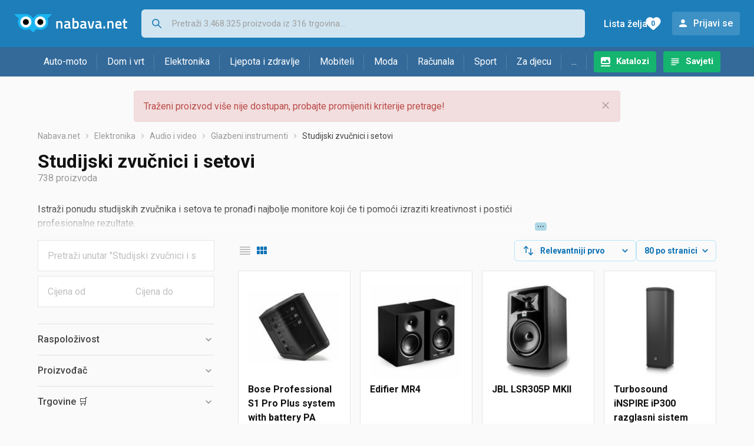

--- FILE ---
content_type: text/html;charset=utf-8
request_url: https://www.nabava.net/studijski-zvucnici-i-setovi
body_size: 23603
content:

































   
   
   
   
      
   















	
































   
   
   
   
      
   








<!DOCTYPE html>
<html lang="hr">
<head>
    <meta charset="utf-8">

    
    
     
     
    <title>Studijski zvučnici i setovi</title>
    <meta http-equiv="X-UA-Compatible" content="IE=edge">
    <meta name="viewport" content="width=device-width, initial-scale=1, maximum-scale=1, shrink-to-fit=no, user-scalable=0">
    <meta name="mobile-web-app-capable" content="yes">
    <meta name="apple-mobile-web-app-capable" content="yes">
    <meta name="apple-mobile-web-app-status-bar-style" content="black-translucent">

    
    <meta name="referrer" content="origin-when-cross-origin">

    <meta name="description" content="&lt;p&gt;Istraži ponudu studijskih zvučnika i setova te pronađi najbolje monitore koji će ti pomoći izraziti kreativnost i postići profesionalne">

    
    
    <meta name="apple-itunes-app" content="app-id=1100660049">
    
    

    <meta property="og:title" content="Studijski zvučnici i setovi">
    
        <meta property="og:description" content="&lt;p&gt;Istraži ponudu studijskih zvučnika i setova te pronađi najbolje monitore koji će ti pomoći izraziti kreativnost i postići profesionalne">
        
            <meta property="og:image" content="https://www.nabava.net/slike/products/02/82/57208202/thumb150_studijski-zvucnici-i-setovi-bose-professional-s1-pro-plus-system-with-battery-pa-sust_34c8f80b.jpeg">
        
    
    

    
    

    <link rel="icon" href="/static/slike/favicon.ico">
    <link rel="apple-touch-icon" href="/static/slike/logo/apple-touch-icon-graybg.png">
    <link rel="search" href="https://www.nabava.net/static/opensearch/nabava.net-opensearch.xml" title="Pretraživanje Nabava.net" type="application/opensearchdescription+xml">
    

    

    
































   
   
   
   
      
   















    
    
    
    
    <link rel="stylesheet" type="text/css" media="screen" href="/bundles/css/gzip_N377395562/vendor.css" />


    
    <script type="text/javascript" src="/bundles/js/gzip_N442858653/vendor.js" ></script>

    
    

    
    <link rel="stylesheet" type="text/css" media="screen" href="/bundles/css/gzip_N1263239885/redesign2020.css" />


    
    <script type="text/javascript" src="/bundles/js/gzip_1034850258/redesign2020.js" ></script>


    <script type="text/javascript">
      site.state.ctx = "";
   	  site.state.currentPage = "search";
      site.state.idsToCheck = [57208202,38565580,8062699,6770933,75164869,15403048,11046973,6106415,71090965,19644796,59609683,50230120,37259878,54219139,9272579,8902399,79525683,14614378,4472189,82699579,23089600,66364003,79180699,79069063,60262573,63290116,48999355,71001046,55218073,82836845,82731801,81459653,62446141,56827927,14614375,5462451,6682537,7758425,54108778,20113798,76099270,4677269,82973577,7689927,23264323,58853425,80081187,60838990,60838921,60839071,80719563,66515113,54073975,76395364,3125949,54277297,70979365,63280273,63280252,54075211,62932342,57375436,4368269,71091793,54215224,54229348,81038907,55965259,40653013,71091367,3985411,71001055,71092531,70248937,8903245,71090956,62899978,71091523,81320803,66364096];
   	  site.state.productId = "";
   	  site.state.requestedUrl = "studijski-zvucnici-i-setovi";
      site.state.user.hashedEmail = "";
      site.state.user.gaId = "906143214128";
      site.state.user.loggedIn = false;
      site.state.noOfItemsInAutocomplete = 6;
   	  site.state.webDomainId = 1;
      site.state.urls = {
              chartjs: "/static/redesign2020/vendor/Chart.min.js",
              ballooncss: "/static/redesign2020/vendor/balloon.css",
              leafletjs: "/static/redesign2020/vendor/leaflet/leaflet.js",
              leafletcss: "/static/redesign2020/vendor/leaflet/leaflet.css",
              quagga: "/static/redesign2020/vendor/quagga-0.12.1.min.js",
      };
   	  site.init();
   	  
   </script>
   
    
   
   
























































<script async='async' src='https://securepubads.g.doubleclick.net/tag/js/gpt.js' crossorigin="anonymous"></script>

<script type='text/javascript'>
	window.googletag = window.googletag || {cmd: []};
	googletag.cmd.push(function() {
		























































































































	
		
			
				googletag.defineSlot('/1033846/nabava.net_Lijevo_300x250', [[300,160],[300,250],[300,600]], 'div-gpt-ad-1347027521651-Lijevo_300x250').addService(googletag.pubads());
				
			
			
		
	

















































































































































































































































	
		
			
				googletag.defineSlot('/1033846/nabava.net_Sredina_1x1', [[1,1],[300,50],[300,100],[300,150],[300,250],[320,50],[320,100],[728,90],[970,90],[970,250]], 'div-gpt-ad-1347027521651-Sredina_1x1').addService(googletag.pubads());
				
			
			
		
	


























		
		
			
			
			
				googletag.pubads().setTargeting("kat_pro_tr","0");
				googletag.pubads().setTargeting("id_kat","1455");
				
				
					
						
						googletag.pubads().setTargeting("id_kat_l1","4675");
					
						
						googletag.pubads().setTargeting("id_kat_l2","7");
					
						
						googletag.pubads().setTargeting("id_kat_l3","1151");
					
						
						googletag.pubads().setTargeting("id_kat_l4","1455");
					
										
					
				googletag.pubads().setTargeting("id_kat_l5","1455");
			
			
		
		
		
		
		
			googletag.pubads().setTargeting("uri", "/studijski-zvucnici-i-setovi");
		
		
			
		googletag.pubads().enableSingleRequest();
		googletag.pubads().collapseEmptyDivs();
 

		googletag.enableServices();
	});
</script>


   
    
    <link rel="stylesheet" href="https://fonts.googleapis.com/css?family=Roboto:300,400,500,700,900&subset=latin,latin-ext&display=swap" />

	
    
































   
   
   
   
      
   






<script>
dataLayer = [];
function gtag(){dataLayer.push(arguments);}


<!-- GA4 Parametri/varijable -->
dataLayer.push({'kategorija': 'studijski-zvucnici-i-setovi__14550'});

dataLayer.push({'proizvod': 'studijski-zvucnici-i-setovi/presonus-eris-e35-cijena-66830841'});


<!-- GA4 Eventovi -->

dataLayer.push({'event': 'nepostojeci_proizvod_viewed'});
dataLayer.push({'event': 'kategorija_viewed'})
dataLayer.push({'event': 'kategorija_i_proizvod_viewed'})




</script>

<!-- XXX Seekandhit tracking code -->

  

  
  <!-- XXX Seekandhit tracking code -->
<script>
$(document).on('submit', '.header__search-form', function(){	
  var inputText = $('.header__search-form-input--search').val();
	
  var trackingData = {
    'searchTerm': inputText,
	'selectedTerm': '',
	'pageType': site.state.currentPage,
	'userId': parseInt(site.state.user.gaId) || null,
	'loggedInStatus': site.state.user.loggedIn.toString(),
	'emailValue': site.state.user.hashedEmail || ''
  };
  
  dataLayer.push({
    'event': 'gtmt.search',
    'trackingData': trackingData
  });
})
</script>
  































   
   
   
   
      
   






<!-- XXX Seekandhit tracking code -->
<script>
function calculateRedirectCost(priceArrays, price) {
    for (let i = 0; i < priceArrays.length; i++) {
        // priceArray format: [fromPrice, toPrice, redirectCost]
    	const priceArray = priceArrays[i];
        const fromPrice = priceArray[0];
        const endPrice = priceArray[1];
        const redirectCost = priceArray[2];

        if (endPrice === null) {
            // Handles the case where endPrice is null (infinity)
            if (price >= fromPrice) {
                return redirectCost;
            }
        } else {
            if ((price >= fromPrice) && (price < endPrice)) {
                return redirectCost;
            }
        }
    }
    
    // If no matching range is found (ideally should never happen)
    return null;
}

$(document).on('click', '.offer__buttons-to-store', function () {
	
	<!-- Navigation bar information -->
	var navigationCategory, productCategory, productSubcategory;
	if($("ol.breadcrumbs li").length < 5){
	  var navigationCategory =  $(".breadcrumbs__item:nth-child(2)").find("a").text();
	  var productCategory = $(".breadcrumbs__item:nth-child(3)").find("a").text();
	  var productSubcategory = $(".breadcrumbs__item:nth-child(4)").find("a").text();

	} else {
	  var navigationCategory =  $(".breadcrumbs__item:nth-child(2)").find("a").text();
	  var productCategory = $(".breadcrumbs__item:nth-last-child(3)").find("a").text();
	  var productSubcategory = $(".breadcrumbs__item:nth-last-child(2)").find("a").text();		
	}
	
	<!-- Offer information -->
	var offerName = $(this).closest('.offer').find('.offer__name h2').text();
	var offerId = $(this).closest('.offer').find('.offer__buttons-wishlist').data("id").toString();
	var offerPrice = $(this).closest('.offer').find('.offer__price:first').text().slice(0,-2);
	offerPrice = parseFloat(offerPrice.replace(/\./g, '').replace(',', '.'));
	
	
	var offerRedirectionPrice = calculateRedirectCost([[0.00, 1.33, 0.01], [1.33, 13.27, 0.03], [13.27, 33.18, 0.04], [33.18, 66.36, 0.05], [66.36, 165.90, 0.07], [165.90, 331.80, 0.08], [331.80, 597.25, 0.09], [597.25, 929.06, 0.11], [929.06, 1327.23, 0.12], [1327.23, null, 0.16]], offerPrice);
	if (($(this).closest('.offer').hasClass("offer--featured")) && (offerRedirectionPrice !== null)) {
		offerRedirectionPrice *= 1.3;
		offerRedirectionPrice = parseFloat(offerRedirectionPrice.toFixed(2));
	}
	
	<!-- Product information -->
	var productName = $(".product-page__title").text();
	var productId = site.state.productId;
	
	
	<!-- Other information -->
	var pageType = site.state.currentPage;
	var currency = 'EUR';
	var userId = parseInt(site.state.user.gaId) || null;
	var loggedInStatus = site.state.user.loggedIn.toString();
	var emailValue = site.state.user.hashedEmail || '';
	
	dataLayer.push({
		'event': 'gtmt.paidClick',
		'trackingData':{
			'navigationCategory': navigationCategory,
			'productCategory': productCategory,
			'productSubcategory': productSubcategory,
			'offerName': offerName,
			'offerId': offerId,
			'offerPrice': offerPrice,
			'offerRedirectionPrice': offerRedirectionPrice,
			'pageType': pageType,
			'currency': currency,
			'userId': userId,
			'productId': productId,
			'productName': productName,
			'loggedInStatus': loggedInStatus,
			'emailValue': emailValue
		}
	});
});

</script>


<!-- Google Tag Manager -->
<script>(function(w,d,s,l,i){w[l]=w[l]||[];w[l].push({'gtm.start':
new Date().getTime(),event:'gtm.js'});var f=d.getElementsByTagName(s)[0],
j=d.createElement(s),dl=l!='dataLayer'?'&l='+l:'';j.async=true;j.src=
'https://www.googletagmanager.com/gtm.js?id='+i+dl;f.parentNode.insertBefore(j,f);
})(window,document,'script','dataLayer','GTM-TMSBNPC');</script>
<!-- End Google Tag Manager -->
        
    <script type="application/ld+json">
    {
      "@context" : "https://schema.org",
      "@type" : "WebSite",
      "name" : "Nabava.net",
      "url" : "https://www.nabava.net"
    }
  </script>
  
</head>


<body  >
    <header class="header ">
        <div class="header__first-row">
            <a class="header__logo header__logo--full" href="/" title="Nabava.net - gdje pametna kupnja započinje"><img src="/static/redesign2020/images/logo-full-1.svg" alt="Nabava.net" width="229" height="40"></a>
            <a class="header__logo header__logo--normal" href="/" title="Nabava.net - gdje pametna kupnja započinje"><img src="/static/redesign2020/images/logo-simple-1.svg" alt="Nabava.net" width="192" height="32"></a>
            <a class="header__logo header__logo--minimal" href="/" title="Nabava.net - gdje pametna kupnja započinje"><img src="/static/redesign2020/images/logo-basic.svg" alt="Nabava.net" width="65" height="32"></a>

            <form class="header__search-form" action="/search.php" method="GET">
                
	                
                <input class="header__search-form-input header__search-form-input--search" id="headerSearch" type="search" name="q" autocomplete="off" tabIndex="1" placeholder="Pretraži 3.468.325 proizvoda iz 316 trgovina..." value="" >
		        
                
                
                
            </form>
            
            <div class="header__first-row-links">
				
	                <a class='header__link header__link-catalog' href="/katalozi">Katalozi</a>
                
                
	                
	                
	                	
	                	<a class='header__link header__link-articles' href="/clanci">Savjeti</a>
	                	
                	
                
                <a class='header__link header__link-wishlist' href="/wishlist">
                	<span class="header__link-wishlist-label">Lista želja</span>
                	<span class="header__link-wishlist-counter wishlist-quantity">0</span>
                </a>

                
                    
                    
                        <div data-modal-url="/login" class='header__link header__link-login' data-show-modal>Prijavi se</div>
                    
                
            </div>
            <div class="header__toggle-buttons">
                <div class="header__toggle-search"></div>
                
                <a href="/wishlist" class="header__link header__link-wishlist hidden--desktop hidden--tablet">
                    <span class="header__link-wishlist-counter wishlist-quantity ">0</span>
                </a>
                <div class="header__toggle-menu"></div>
            </div>
        </div>

        <nav class="nav" data-body-scroll-lock-ignore="true">
            <div class="nav__links">
                
                
            
            
            	  
	                <a class='nav__link nav__link--catalog' href="/katalozi">Katalozi</a>
                
                
                
                   
                   <a class='nav__link nav__link--articles' href="/clanci">Savjeti</a>
                
                 

            </div>

            
            
                
                
                    <a href="/logout" class='nav__account-login'>Prijavi se</a>
                
            

            <ul class="nav__sections">
                
                
                    <li class="nav__section" data-name="2188">
                        
                        <a class="nav__section-name " href="/auto-moto">Auto-moto</a>
                        
                        
                        
                        <div class="nav__section-dropdown nav__section-dropdown--left">
                            <div class="nav__popular-categories">
                                <div class="nav__popular-categories-title">Popularno</div>
                                
                                
                                    <a class="nav__popular-category" href="/ljetne-auto-gume">Ljetne auto gume</a>
                                
                                    <a class="nav__popular-category" href="/zimske-auto-gume">Zimske auto gume</a>
                                
                                    <a class="nav__popular-category" href="/cjelogodisnje-gume">Cjelogodišnje gume</a>
                                
                                    <a class="nav__popular-category" href="/auto-zarulje">Auto žarulje</a>
                                
                                    <a class="nav__popular-category" href="/kamere-za-auto">Kamere za auto</a>
                                
                            </div>
                            
                            <div class="nav__popular-categories">
                                <div class="nav__popular-categories-title">Izdvojeno</div>
                                
                                    <a class="nav__popular-category" href="/punjaci-za-elektricna-vozila">Punjači za električna vozila</a>
                                
                                    <a class="nav__popular-category" href="/autoradio">Autoradio</a>
                                
                                    <a class="nav__popular-category" href="/autopresvlake">Autopresvlake</a>
                                
                                    <a class="nav__popular-category" href="/kamere-za-auto">Kamere za auto</a>
                                
                                    <a class="nav__popular-category" href="/auto-cerade">Auto cerade</a>
                                
                            </div>                            
                            
                            <div class="nav__loading"><div class="nav__loading__loader"></div></div>
                            
                        </div>
                    </li>
                
                
                    <li class="nav__section" data-name="2191">
                        
                        <a class="nav__section-name " href="/dom-i-vrt">Dom i vrt</a>
                        
                        
                        
                        <div class="nav__section-dropdown nav__section-dropdown--left">
                            <div class="nav__popular-categories">
                                <div class="nav__popular-categories-title">Popularno</div>
                                
                                
                                    <a class="nav__popular-category" href="/perilice-rublja">Perilice rublja</a>
                                
                                    <a class="nav__popular-category" href="/hladnjaci-s-ledenicom">Hladnjaci s ledenicom</a>
                                
                                    <a class="nav__popular-category" href="/klima-uredaji">Klima uređaji</a>
                                
                                    <a class="nav__popular-category" href="/aparati-za-kavu">Aparati za kavu</a>
                                
                                    <a class="nav__popular-category" href="/stapni-usisavaci">Štapni usisavači</a>
                                
                            </div>
                            
                            <div class="nav__popular-categories">
                                <div class="nav__popular-categories-title">Izdvojeno</div>
                                
                                    <a class="nav__popular-category" href="/blanjalice">Blanjalice</a>
                                
                                    <a class="nav__popular-category" href="/pile">Pile</a>
                                
                                    <a class="nav__popular-category" href="/aparati-za-tjesteninu">Aparati za tjesteninu</a>
                                
                                    <a class="nav__popular-category" href="/aparati-za-vakumiranje">Aparati za vakumiranje</a>
                                
                                    <a class="nav__popular-category" href="/grijalice-i-radijatori">Grijalice i radijatori</a>
                                
                            </div>                            
                            
                            <div class="nav__loading"><div class="nav__loading__loader"></div></div>
                            
                        </div>
                    </li>
                
                
                    <li class="nav__section" data-name="2194">
                        
                        <a class="nav__section-name " href="/elektronika">Elektronika</a>
                        
                        
                        
                        <div class="nav__section-dropdown nav__section-dropdown--left">
                            <div class="nav__popular-categories">
                                <div class="nav__popular-categories-title">Popularno</div>
                                
                                
                                    <a class="nav__popular-category" href="/mobiteli">Mobiteli</a>
                                
                                    <a class="nav__popular-category" href="/prijenosna-racunala">Prijenosna računala</a>
                                
                                    <a class="nav__popular-category" href="/monitori">Monitori</a>
                                
                                    <a class="nav__popular-category" href="/televizori">Televizori</a>
                                
                                    <a class="nav__popular-category" href="/graficke-kartice">Grafičke kartice</a>
                                
                            </div>
                            
                            <div class="nav__loading"><div class="nav__loading__loader"></div></div>
                            
                        </div>
                    </li>
                
                
                    <li class="nav__section" data-name="2197">
                        
                        <a class="nav__section-name " href="/ljepota-i-zdravlje">Ljepota i zdravlje</a>
                        
                        
                        
                        <div class="nav__section-dropdown nav__section-dropdown--left">
                            <div class="nav__popular-categories">
                                <div class="nav__popular-categories-title">Popularno</div>
                                
                                
                                    <a class="nav__popular-category" href="/tlakomjeri">Tlakomjeri</a>
                                
                                    <a class="nav__popular-category" href="/sisaci-i-trimeri">Šišači i trimeri</a>
                                
                                    <a class="nav__popular-category" href="/susilo-za-kosu">Sušilo za kosu</a>
                                
                                    <a class="nav__popular-category" href="/muski-parfemi">Muški parfemi</a>
                                
                                    <a class="nav__popular-category" href="/elektricne-cetkice-za-zube">Električne četkice za zube</a>
                                
                            </div>
                            
                            <div class="nav__popular-categories">
                                <div class="nav__popular-categories-title">Izdvojeno</div>
                                
                                    <a class="nav__popular-category" href="/osobne-vage">Osobne vage</a>
                                
                                    <a class="nav__popular-category" href="/aspiratori-za-nos">Aspiratori za nos</a>
                                
                                    <a class="nav__popular-category" href="/ipl-uredaji">IPL uređaji</a>
                                
                                    <a class="nav__popular-category" href="/tlakomjeri">Tlakomjeri</a>
                                
                                    <a class="nav__popular-category" href="/tusevi-za-zube">Tuševi za zube</a>
                                
                            </div>                            
                            
                            <div class="nav__loading"><div class="nav__loading__loader"></div></div>
                            
                        </div>
                    </li>
                
                
                    <li class="nav__section" data-name="2200">
                        
                        <a class="nav__section-name nav__section-name--no-dropdown" href="/mobiteli">Mobiteli</a>
                        
                        
                        
                        <div class="nav__section-dropdown nav__section-dropdown--center">
                            <div class="nav__popular-categories">
                                <div class="nav__popular-categories-title">Popularno</div>
                                
                                
                                    <a class="nav__popular-category" href="/mobiteli">Mobiteli</a>
                                
                            </div>
                            
                            <div class="nav__loading"><div class="nav__loading__loader"></div></div>
                            
                        </div>
                    </li>
                
                
                    <li class="nav__section" data-name="2203">
                        
                        <a class="nav__section-name " href="/moda">Moda</a>
                        
                        
                        
                        <div class="nav__section-dropdown nav__section-dropdown--center">
                            <div class="nav__popular-categories">
                                <div class="nav__popular-categories-title">Popularno</div>
                                
                                
                                    <a class="nav__popular-category" href="/satovi">Satovi</a>
                                
                                    <a class="nav__popular-category" href="/novcanici">Novčanici</a>
                                
                                    <a class="nav__popular-category" href="/haljine">Haljine</a>
                                
                                    <a class="nav__popular-category" href="/muske-jakne-i-kaputi">Muške jakne i kaputi</a>
                                
                                    <a class="nav__popular-category" href="/zenske-cizme-i-gleznjace">Ženske čizme i gležnjače</a>
                                
                            </div>
                            
                            <div class="nav__popular-categories">
                                <div class="nav__popular-categories-title">Izdvojeno</div>
                                
                                    <a class="nav__popular-category" href="/novcanici">Novčanici</a>
                                
                                    <a class="nav__popular-category" href="/putni-jastuci">Putni jastuci</a>
                                
                                    <a class="nav__popular-category" href="/neseseri">Neseseri</a>
                                
                                    <a class="nav__popular-category" href="/kisobrani">Kišobrani</a>
                                
                                    <a class="nav__popular-category" href="/uklanjaci-mucica">Uklanjači mucica</a>
                                
                            </div>                            
                            
                            <div class="nav__loading"><div class="nav__loading__loader"></div></div>
                            
                        </div>
                    </li>
                
                
                    <li class="nav__section" data-name="2206">
                        
                        <a class="nav__section-name " href="/racunala">Računala</a>
                        
                        
                        
                        <div class="nav__section-dropdown nav__section-dropdown--center">
                            <div class="nav__popular-categories">
                                <div class="nav__popular-categories-title">Popularno</div>
                                
                                
                                    <a class="nav__popular-category" href="/prijenosna-racunala">Prijenosna računala</a>
                                
                                    <a class="nav__popular-category" href="/monitori">Monitori</a>
                                
                                    <a class="nav__popular-category" href="/graficke-kartice">Grafičke kartice</a>
                                
                                    <a class="nav__popular-category" href="/radna-memorija-ram">Radna memorija (RAM)</a>
                                
                                    <a class="nav__popular-category" href="/ssd-disk">SSD disk</a>
                                
                            </div>
                            
                            <div class="nav__popular-categories">
                                <div class="nav__popular-categories-title">Izdvojeno</div>
                                
                                    <a class="nav__popular-category" href="/access-point">Access point</a>
                                
                                    <a class="nav__popular-category" href="/e-book-reader">E-Book reader</a>
                                
                                    <a class="nav__popular-category" href="/gaming-volani">Gaming volani</a>
                                
                                    <a class="nav__popular-category" href="/olovke-za-tablete">Olovke za tablete</a>
                                
                                    <a class="nav__popular-category" href="/graficki-tableti">Grafički tableti</a>
                                
                            </div>                            
                            
                            <div class="nav__loading"><div class="nav__loading__loader"></div></div>
                            
                        </div>
                    </li>
                
                
                    <li class="nav__section" data-name="2209">
                        
                        <a class="nav__section-name " href="/sport">Sport</a>
                        
                        
                        
                        <div class="nav__section-dropdown nav__section-dropdown--right">
                            <div class="nav__popular-categories">
                                <div class="nav__popular-categories-title">Popularno</div>
                                
                                
                                    <a class="nav__popular-category" href="/trake-za-trcanje">Trake za trčanje</a>
                                
                                    <a class="nav__popular-category" href="/elektricni-romobili">Električni romobili</a>
                                
                                    <a class="nav__popular-category" href="/elektricni-bicikli">Električni bicikli</a>
                                
                                    <a class="nav__popular-category" href="/fitness-narukvice-i-satovi">Fitness narukvice i satovi</a>
                                
                                    <a class="nav__popular-category" href="/bicikli">Bicikli</a>
                                
                            </div>
                            
                            <div class="nav__popular-categories">
                                <div class="nav__popular-categories-title">Izdvojeno</div>
                                
                                    <a class="nav__popular-category" href="/hoverboard">Hoverboard</a>
                                
                                    <a class="nav__popular-category" href="/steperi">Steperi</a>
                                
                                    <a class="nav__popular-category" href="/sobni-bicikli">Sobni bicikli</a>
                                
                                    <a class="nav__popular-category" href="/utezi-i-sipke">Utezi i šipke</a>
                                
                                    <a class="nav__popular-category" href="/orbitrek">Orbitrek</a>
                                
                                    <a class="nav__popular-category" href="/proteini">Proteini</a>
                                
                            </div>                            
                            
                            <div class="nav__loading"><div class="nav__loading__loader"></div></div>
                            
                        </div>
                    </li>
                
                
                    <li class="nav__section" data-name="2212">
                        
                        <a class="nav__section-name " href="/za-djecu">Za djecu</a>
                        
                        
                        
                        <div class="nav__section-dropdown nav__section-dropdown--right">
                            <div class="nav__popular-categories">
                                <div class="nav__popular-categories-title">Popularno</div>
                                
                                
                                    <a class="nav__popular-category" href="/drustvene-igre">Društvene igre</a>
                                
                                    <a class="nav__popular-category" href="/lego-kocke">Lego kocke</a>
                                
                                    <a class="nav__popular-category" href="/djecji-satovi">Dječji satovi</a>
                                
                                    <a class="nav__popular-category" href="/autosjedalice">Autosjedalice</a>
                                
                                    <a class="nav__popular-category" href="/igracke-za-bebe">Igračke za bebe</a>
                                
                            </div>
                            
                            <div class="nav__popular-categories">
                                <div class="nav__popular-categories-title">Izdvojeno</div>
                                
                                    <a class="nav__popular-category" href="/auti-za-djecu">Auti za djecu</a>
                                
                                    <a class="nav__popular-category" href="/djecja-zastita">Dječja zaštita</a>
                                
                                    <a class="nav__popular-category" href="/putni-krevetici">Putni krevetići</a>
                                
                                    <a class="nav__popular-category" href="/baby-monitori">Baby Monitori</a>
                                
                                    <a class="nav__popular-category" href="/njihaljke-za-bebe">Njihaljke za bebe</a>
                                
                            </div>                            
                            
                            <div class="nav__loading"><div class="nav__loading__loader"></div></div>
                            
                        </div>
                    </li>
                
                
                    <li class="nav__section" data-name="2215">
                        
                        <a class="nav__section-name " href="/ostalo">...</a>
                        
                        
                        
                        <div class="nav__section-dropdown nav__section-dropdown--right">
                            <div class="nav__popular-categories">
                                <div class="nav__popular-categories-title">Popularno</div>
                                
                                
                                    <a class="nav__popular-category" href="/nekategorizirano">Nekategorizirano</a>
                                
                                    <a class="nav__popular-category" href="/baterije">Baterije</a>
                                
                                    <a class="nav__popular-category" href="/kalkulatori">Kalkulatori</a>
                                
                                    <a class="nav__popular-category" href="/kave">Kave</a>
                                
                                    <a class="nav__popular-category" href="/papiri">Papiri</a>
                                
                            </div>
                            
                            <div class="nav__loading"><div class="nav__loading__loader"></div></div>
                            
                        </div>
                    </li>
                
            </ul>
        </nav>

    </header>

    <div class="content-overlay "></div>

    <main class="content  content--search">

        
        
       	























	
			
		
			
			
				
				
					
					<div class="topbannercontainer">		
					
					<div id='div-gpt-ad-1347027521651-Sredina_1x1'>
						<script>
						googletag.cmd.push(function() { googletag.display('div-gpt-ad-1347027521651-Sredina_1x1'); });
						</script>
					</div>
					
					
					</div>		
						
				
			
		
	


        

        
        
            
            
                
            
            
































   
   
   
   
      
   









<div class="alert alert--danger">
   Traženi proizvod više nije dostupan, probajte promijeniti kriterije pretrage!
   
      <span class="alert__close"></span>
   
</div>

         





    

    
        
        
        
        
    

    

    





    





    <div id="missingProductDataHolder" data-product-id="6683084" data-product-url="studijski-zvucnici-i-setovi/presonus-eris-e35-cijena-66830841" class="hidden"></div>



	<nav>
    <ol class="breadcrumbs breadcrumbs--show-only-chosen breadcrumbs--show-first-parent breadcrumbs--show-last-parent">
        
            <li class="breadcrumbs__item">
                <a class="breadcrumbs__link" href="/" title="Nabava.net">Nabava.net</a>
                
                
            </li>
        
        
            
            	
                
                    
                    
                    
                    <li class="breadcrumbs__item">
                        
                            
                            
                            	     <a class="breadcrumbs__link" href="/elektronika">Elektronika</a>
                            
                        
                    </li>
                
                    
                    
                    
                    <li class="breadcrumbs__item">
                        
                            
                            
                            	     <a class="breadcrumbs__link" href="/audio-i-video">Audio i video</a>
                            
                        
                    </li>
                
                    
                    
                    
                    <li class="breadcrumbs__item">
                        
                            
                            
                            	     <a class="breadcrumbs__link" href="/glazbeni-instrumenti">Glazbeni instrumenti</a>
                            
                        
                    </li>
                
                    
                    
                    
                    <li class="breadcrumbs__item">
                        
                            
                              	<a class="breadcrumbs__last-item" href="/studijski-zvucnici-i-setovi">Studijski zvučnici i setovi</a>
                            
                            
                        
                    </li>
                
            
            
        

        
        
        
        
    </ol>
</nav>

<script type="application/ld+json">
{
  "@context": "https://schema.org",
  "@type": "BreadcrumbList",
  "itemListElement": [{
	"@type": "ListItem", "position": 1, "name": "Nabava.net", "item": "https://www.nabava.net"} ,{ "@type": "ListItem", "position": 2, "name": "Elektronika", "item": "https://www.nabava.net/elektronika"} ,{ "@type": "ListItem", "position": 3, "name": "Audio i video", "item": "https://www.nabava.net/audio-i-video"} ,{ "@type": "ListItem", "position": 4, "name": "Glazbeni instrumenti", "item": "https://www.nabava.net/glazbeni-instrumenti"} ,{ "@type": "ListItem", "position": 5, "name": "Studijski zvučnici i setovi", "item": "https://www.nabava.net/studijski-zvucnici-i-setovi"}
 ] }
</script>
	
	
		
        
        
	    <h1 class="page-title page-title--with-result-number" data-category-name="Studijski zvučnici i setovi">Studijski zvučnici i setovi</h1>
	    <div class="page-result-number page-result-number--search">
	        <span class="result-count">738</span> proizvoda
	    	
	    </div>
	    
		    <div class="page-description page-description--with-show-more">
				<p>Istraži ponudu studijskih zvučnika i setova te pronađi najbolje monitore koji će ti pomoći izraziti kreativnost i postići profesionalne rezultate.</p>

<p><a href="https://www.nabava.net/studijski-zvucnici-i-setovi/presonus?se=1476925">Presonus</a> i <a href="https://www.nabava.net/studijski-zvucnici-i-setovi/behringer?se=219933">Behringer</a> nude &scaron;irok izbor studijskih zvučnika, kao i <a href="https://www.nabava.net/studijski-zvucnici-i-setovi/krk?se=1161957">KRK</a>, brend s prepoznatljivim žutim wooferima. <a href="https://www.nabava.net/studijski-zvucnici-i-setovi/pioneer?se=6123">Pioneer</a> studijski zvučnici kombiniraju kvalitetu izrade i vrhunski zvuk, dok Tannoy studijski monitori pružaju bogat i uravnotežen ton koji je idealan za sve vrste glazbe.</p>

<p><a href="https://www.nabava.net/studijski-zvucnici-i-setovi/m-audio?se=1161993">M-Audio</a> je jo&scaron; jedan popularan izbor za studijske monitore, kao i <a href="https://www.nabava.net/studijski-zvucnici-i-setovi/yamaha?se=28509">Yamaha</a> studijski monitori, standard u glazbenoj industriji. <a href="https://www.nabava.net/studijski-zvucnici-i-setovi/ld-systems?se=1064103">LD Systems</a>, Fluid Audio, Turbosound, <a href="https://www.nabava.net/studijski-zvucnici-i-setovi/jbl?se=22636">JBL</a> i Mackie također nude vrhunske studijske monitore koji će zadovoljiti i najzahtjevnije glazbenike i producente. Svaki od ovih brendova nudi jedinstvene prednosti, bilo da traži&scaron; specifičan ton, dizajn ili dodatne funkcionalnosti.</p>

<p>Za jednostavno postavljanje tu su aktivni studijski monitori s ugrađenim pojačalom.</p>
		    </div>
	    
	





	<div class="container-with-sidebar container-with-sidebar--search">

		<div class="container-with-sidebar__contents">
		   































   
   
   
   
      
   












<form id="search_header__form" name="search_header__form" action="/studijski-zvucnici-i-setovi" method="get">
    <div class="search-results-header">
	    
	    <input type="hidden" name="tpkp" value="1" />
    
		<div class="search-results-header__filters">
            
        
	        <div class="search-results-header__button search-results-header__button--filter hidden--desktop" data-action="open-filter-sidebar">
	          <img src="/static/redesign2020/images/filter-icon.svg" alt="Filtriraj">
	          <span class="search-results-header__text">Filtriraj</span>
	        </div>
		
	        <!-- c:if test="true"-->
	        
	            <div class="search-results-header__layout-type hidden--tablet hidden--phone">
	                
	                
	                
	
	                
	                
	                    
	                        
	                        
	                        
	                    
	                    
	                
	                <a class="product-list-layout product-list-layout-list " href="/studijski-zvucnici-i-setovi?&kPostavke.vrstaPregledaKategorije=0&tpkp=2" rel="nofollow"
	                   data-action="layout-type-change" data-log-ga-event data-event-category="UI events" data-event-action="View preferences click" data-event-label="View preferences display - LIST Studijski zvučnici i setovi"></a>
	                <a class="product-list-layout product-list-layout-grid product-list-layout-grid--active" href="/studijski-zvucnici-i-setovi?&kPostavke.vrstaPregledaKategorije=2&tpkp=2" rel="nofollow"
	                   data-action="layout-type-change" data-log-ga-event data-event-category="UI events" data-event-action="View preferences click" data-event-label="View preferences display - GRID Studijski zvučnici i setovi"></a>
	            </div>
	        
		</div>
		
		<div class="search-results-header__user-settings">
	        
			
			<div class="user-settings-dropdown user-settings-dropdown--sort">								
		        <select id="sortTypeSearch" name="kPostavke.sortTypeSearch" data-event-label="View preferences search sort change" data-event-category="UI events" data-event-action="View preferences click" data-trigger="onchange" class="user-settings-dropdown__select">
		            
		                <option value="0">
		                    Relevantniji prvo
		                </option>
		            
		                <option value="1">
		                    Relevantniji zadnji
		                </option>
		            
		                <option value="2">
		                    Jeftiniji prvo
		                </option>
		            
		                <option value="3">
		                    Skuplji prvo
		                </option>
		            
		                <option value="4">
		                    S više ponuda prvo
		                </option>
		            
		                <option value="5">
		                    S manje ponuda prvo
		                </option>
		            
		                <option value="6">
		                    Naziv A-Z
		                </option>
		            
		                <option value="7">
		                    Naziv Z-A
		                </option>
		            
		        </select>
	        </div>
	        
	        <div class="user-settings-dropdown hidden--tablet hidden--phone">
		        <select id="pregledBrojProizvoda" name="kPostavke.pregledBrojProizvoda" data-event-label="View preferences result count change" data-event-category="UI events" data-event-action="View preferences click" data-trigger="onchange" class="user-settings-dropdown__select">
		            
		                <option value="20">
		                    20 po stranici
		                </option>
		            
		                <option value="40">
		                    40 po stranici
		                </option>
		            
		                <option value="60">
		                    60 po stranici
		                </option>
		            
		                <option value="80" selected="selected">
		                    80 po stranici
		                </option>
		            
		                <option value="100">
		                    100 po stranici
		                </option>
		            
		                <option value="160">
		                    160 po stranici
		                </option>
		            
		                <option value="300">
		                    300 po stranici
		                </option>
		            
		        </select>
	        </div>
	        
	        <div class="search-results-header__button search-results-header__button--settings hidden--desktop" data-action="open-settings-sidebar">
	          <img src="/static/redesign2020/images/view-settings-icon.svg" alt="Postavke prikaza">
	        </div>
		</div>

    	<div class="search-results-header__active_filters active_filters"></div>
    </div>
</form>

		   































   
   
   
   
      
   













<div class="search-results content__section--no-side-margins product-list--grid-style ">

    
    
    
        
            
            
                
































   
   
   
   
      
   




























<div class="product">

	
		
			
               
               
               <a href="/studijski-zvucnici-i-setovi/bose-professional-s1-pro-plus-system-with-battery-pa-sustav-na-baterije-cijena-572082021" title="Bose Professional S1 Pro Plus system with battery PA sustav na baterije"
                    data-log-ga-event data-event-category="UI events" data-event-action="Product image click search" data-event-label="Product image click - 57208202"
                    ><img class="product__image" src="/slike/products/02/82/57208202/thumb150_studijski-zvucnici-i-setovi-bose-professional-s1-pro-plus-system-with-battery-pa-sust_34c8f80b.jpeg" alt="Bose Professional S1 Pro Plus system with battery PA sustav na baterije" loading="lazy" width="150" height="150" /></a>
			
            
		
	

	<div class="product__data">
	  	<div class="product__name-and-price">
	  		<h3 class="product__name">
                <a class="product__link product-title" href="/studijski-zvucnici-i-setovi/bose-professional-s1-pro-plus-system-with-battery-pa-sustav-na-baterije-cijena-572082021" data-log-ga-event data-event-category="UI events" data-event-action="Product name click search" data-event-label="Product name click - 57208202">
                 Bose Professional S1 Pro Plus system with battery PA sustav na baterije
                 
                 
                 <span></span> 
                </a></h3>
	      	<div class="product__price">
                od 649,00 €
	      	</div>
	    </div>
	    <div class="product__actions">
			<a class="product__action product__action-offer-number" href="/studijski-zvucnici-i-setovi/bose-professional-s1-pro-plus-system-with-battery-pa-sustav-na-baterije-cijena-572082021#ponude"
                data-log-ga-event data-event-category="UI events" data-event-action="Product footer offers click search" data-event-label="Product footer offers click - 57208202"
                >3 

















	
		
		
			
			
				
			
		ponude
	
	
</a>

            
            
            
            <div class="product__action product__action-wishlist " data-update-wishlist data-type="product" data-id="57208202">Stavi u listu želja</div>
            
			
			
	    </div>
	</div>
</div>

            
            
        
    
        
            
            
                
































   
   
   
   
      
   




























<div class="product">

	
		
			
               
               
               <a href="/studijski-zvucnici-i-setovi/edifier-mr4-cijena-385655801" title="Edifier MR4"
                    data-log-ga-event data-event-category="UI events" data-event-action="Product image click search" data-event-label="Product image click - 38565580"
                    ><img class="product__image" src="/slike/products/80/55/38565580/thumb150_studijski-zvucnici-i-setovi-edifier-mr4_1b50e384.jpeg" alt="Edifier MR4" loading="lazy" width="150" height="150" /></a>
			
            
		
	

	<div class="product__data">
	  	<div class="product__name-and-price">
	  		<h3 class="product__name">
                <a class="product__link product-title" href="/studijski-zvucnici-i-setovi/edifier-mr4-cijena-385655801" data-log-ga-event data-event-category="UI events" data-event-action="Product name click search" data-event-label="Product name click - 38565580">
                 Edifier MR4
                 
                 
                 <span></span> 
                </a></h3>
	      	<div class="product__price">
                od 100,96 €
	      	</div>
	    </div>
	    <div class="product__actions">
			<a class="product__action product__action-offer-number" href="/studijski-zvucnici-i-setovi/edifier-mr4-cijena-385655801#ponude"
                data-log-ga-event data-event-category="UI events" data-event-action="Product footer offers click search" data-event-label="Product footer offers click - 38565580"
                >2 

















	
		
		
			
			
				
			
		ponude
	
	
</a>

            
            
            
            <div class="product__action product__action-wishlist " data-update-wishlist data-type="product" data-id="38565580">Stavi u listu želja</div>
            
			
			
	    </div>
	</div>
</div>

            
            
        
    
        
            
            
                
































   
   
   
   
      
   




























<div class="product">

	
		
			
               
               
               <a href="/studijski-zvucnici-i-setovi/jbl-lsr305p-mkii-cijena-80626991" title="JBL LSR305P MKII"
                    data-log-ga-event data-event-category="UI events" data-event-action="Product image click search" data-event-label="Product image click - 8062699"
                    ><img class="product__image" src="/slike/products/99/26/8062699/thumb150_jbl-lsr305p-mkii_dc4fe7de.jpeg" alt="JBL LSR305P MKII" loading="lazy" width="150" height="150" /></a>
			
            
		
	

	<div class="product__data">
	  	<div class="product__name-and-price">
	  		<h3 class="product__name">
                <a class="product__link product-title" href="/studijski-zvucnici-i-setovi/jbl-lsr305p-mkii-cijena-80626991" data-log-ga-event data-event-category="UI events" data-event-action="Product name click search" data-event-label="Product name click - 8062699">
                 JBL LSR305P MKII
                 
                 
                 <span></span> 
                </a></h3>
	      	<div class="product__price">
                 144,00 €
	      	</div>
	    </div>
	    <div class="product__actions">
			<a class="product__action product__action-offer-number" href="/studijski-zvucnici-i-setovi/jbl-lsr305p-mkii-cijena-80626991#ponude"
                data-log-ga-event data-event-category="UI events" data-event-action="Product footer offers click search" data-event-label="Product footer offers click - 8062699"
                >1 

















	
		
		
			
			
		ponuda
	
	
</a>

            
            
            
            <div class="product__action product__action-wishlist " data-update-wishlist data-type="product" data-id="8062699">Stavi u listu želja</div>
            
			
			
	    </div>
	</div>
</div>

            
            
        
    
        
            
            
                
































   
   
   
   
      
   




























<div class="product">

	
		
			
               
               
               <a href="/studijski-zvucnici-i-setovi/turbosound-inspire-ip300-razglasni-sistem-cijena-67709331" title="Turbosound iNSPIRE iP300 razglasni sistem"
                    data-log-ga-event data-event-category="UI events" data-event-action="Product image click search" data-event-label="Product image click - 6770933"
                    ><img class="product__image" src="/slike/products/33/09/6770933/thumb150_turbosound-inspire-ip300-razglasni-sistem_52a40e45.jpeg" alt="Turbosound iNSPIRE iP300 razglasni sistem" loading="lazy" width="150" height="150" /></a>
			
            
		
	

	<div class="product__data">
	  	<div class="product__name-and-price">
	  		<h3 class="product__name">
                <a class="product__link product-title" href="/studijski-zvucnici-i-setovi/turbosound-inspire-ip300-razglasni-sistem-cijena-67709331" data-log-ga-event data-event-category="UI events" data-event-action="Product name click search" data-event-label="Product name click - 6770933">
                 Turbosound iNSPIRE iP300 razglasni sistem
                 
                 
                 <span></span> 
                </a></h3>
	      	<div class="product__price">
                 524,16 €
	      	</div>
	    </div>
	    <div class="product__actions">
			<a class="product__action product__action-offer-number" href="/studijski-zvucnici-i-setovi/turbosound-inspire-ip300-razglasni-sistem-cijena-67709331#ponude"
                data-log-ga-event data-event-category="UI events" data-event-action="Product footer offers click search" data-event-label="Product footer offers click - 6770933"
                >1 

















	
		
		
			
			
		ponuda
	
	
</a>

            
            
            
            <div class="product__action product__action-wishlist " data-update-wishlist data-type="product" data-id="6770933">Stavi u listu želja</div>
            
			
			
	    </div>
	</div>
</div>

            
            
        
    
        
            
            
                
































   
   
   
   
      
   




























<div class="product">

	
		
			
               
               
               <a href="/studijski-zvucnici-i-setovi/behringer-truth-45-bt-white-aktivni-studijski-monitor-2-kom-cijena-751648691" title="Behringer Truth 4.5 BT White Aktivni studijski monitor 2 kom"
                    data-log-ga-event data-event-category="UI events" data-event-action="Product image click search" data-event-label="Product image click - 75164869"
                    ><img class="product__image" src="/slike/products/69/48/75164869/thumb150_studijski-zvucnici-i-setovi-behringer-truth-45-bt-white-aktivni-studijski-monitor-2-_474daaf8.jpeg" alt="Behringer Truth 4.5 BT White Aktivni studijski monitor 2 kom" loading="lazy" width="150" height="150" /></a>
			
            
		
	

	<div class="product__data">
	  	<div class="product__name-and-price">
	  		<h3 class="product__name">
                <a class="product__link product-title" href="/studijski-zvucnici-i-setovi/behringer-truth-45-bt-white-aktivni-studijski-monitor-2-kom-cijena-751648691" data-log-ga-event data-event-category="UI events" data-event-action="Product name click search" data-event-label="Product name click - 75164869">
                 Behringer Truth 4.5 BT White Aktivni studijski monitor 2 kom
                 
                 
                 <span></span> 
                </a></h3>
	      	<div class="product__price">
                 161,00 €
	      	</div>
	    </div>
	    <div class="product__actions">
			<a class="product__action product__action-offer-number" href="/studijski-zvucnici-i-setovi/behringer-truth-45-bt-white-aktivni-studijski-monitor-2-kom-cijena-751648691#ponude"
                data-log-ga-event data-event-category="UI events" data-event-action="Product footer offers click search" data-event-label="Product footer offers click - 75164869"
                >1 

















	
		
		
			
			
		ponuda
	
	
</a>

            
            
            
            <div class="product__action product__action-wishlist " data-update-wishlist data-type="product" data-id="75164869">Stavi u listu želja</div>
            
			
			
	    </div>
	</div>
</div>

            
            
        
    
        
            
            
                
































   
   
   
   
      
   




























<div class="product">

	
		
			
               
               
               <a href="/studijski-zvucnici-i-setovi/jbl-305p-mkii-aktivni-studijski-monitor-cijena-154030481" title="JBL 305P MkII aktivni studijski monitor"
                    data-log-ga-event data-event-category="UI events" data-event-action="Product image click search" data-event-label="Product image click - 15403048"
                    ><img class="product__image" src="/slike/products/48/30/15403048/thumb150_jbl-305p-mkii-aktivni-studijski-monitor_53059e96.jpeg" alt="JBL 305P MkII aktivni studijski monitor" loading="lazy" width="150" height="150" /></a>
			
            
		
	

	<div class="product__data">
	  	<div class="product__name-and-price">
	  		<h3 class="product__name">
                <a class="product__link product-title" href="/studijski-zvucnici-i-setovi/jbl-305p-mkii-aktivni-studijski-monitor-cijena-154030481" data-log-ga-event data-event-category="UI events" data-event-action="Product name click search" data-event-label="Product name click - 15403048">
                 JBL 305P MkII aktivni studijski monitor
                 
                 
                 <span></span> 
                </a></h3>
	      	<div class="product__price">
                 177,81 €
	      	</div>
	    </div>
	    <div class="product__actions">
			<a class="product__action product__action-offer-number" href="/studijski-zvucnici-i-setovi/jbl-305p-mkii-aktivni-studijski-monitor-cijena-154030481#ponude"
                data-log-ga-event data-event-category="UI events" data-event-action="Product footer offers click search" data-event-label="Product footer offers click - 15403048"
                >1 

















	
		
		
			
			
		ponuda
	
	
</a>

            
            
            
            <div class="product__action product__action-wishlist " data-update-wishlist data-type="product" data-id="15403048">Stavi u listu želja</div>
            
			
			
	    </div>
	</div>
</div>

            
            
        
    
        
            
            
                
































   
   
   
   
      
   




























<div class="product">

	
		
			
               
               
               <a href="/studijski-zvucnici-i-setovi/edifier-20-r1280db-black-cijena-110469731" title="Edifier 2.0 R1280DB Black"
                    data-log-ga-event data-event-category="UI events" data-event-action="Product image click search" data-event-label="Product image click - 11046973"
                    ><img class="product__image" src="/slike/products/73/69/11046973/thumb150_edifier-20-r1280db-black_9b95b060.jpeg" alt="Edifier 2.0 R1280DB Black" loading="lazy" width="150" height="150" /></a>
			
            
		
	

	<div class="product__data">
	  	<div class="product__name-and-price">
	  		<h3 class="product__name">
                <a class="product__link product-title" href="/studijski-zvucnici-i-setovi/edifier-20-r1280db-black-cijena-110469731" data-log-ga-event data-event-category="UI events" data-event-action="Product name click search" data-event-label="Product name click - 11046973">
                 Edifier 2.0 R1280DB Black
                 
                 
                 <span></span> 
                </a></h3>
	      	<div class="product__price">
                 120,00 €
	      	</div>
	    </div>
	    <div class="product__actions">
			<a class="product__action product__action-offer-number" href="/studijski-zvucnici-i-setovi/edifier-20-r1280db-black-cijena-110469731#ponude"
                data-log-ga-event data-event-category="UI events" data-event-action="Product footer offers click search" data-event-label="Product footer offers click - 11046973"
                >1 

















	
		
		
			
			
		ponuda
	
	
</a>

            
            
            
            <div class="product__action product__action-wishlist " data-update-wishlist data-type="product" data-id="11046973">Stavi u listu želja</div>
            
			
			
	    </div>
	</div>
</div>

            
            
        
    
        
            
            
                
































   
   
   
   
      
   




























<div class="product">

	
		
			
               
               
               <a href="/studijski-zvucnici-i-setovi/pioneer-s-dj50x-cijena-61064151" title="Pioneer S-DJ50X"
                    data-log-ga-event data-event-category="UI events" data-event-action="Product image click search" data-event-label="Product image click - 6106415"
                    ><img class="product__image" src="/slike/products/15/64/6106415/thumb150_pioneer-s-dj50x_ab20a87d.jpeg" alt="Pioneer S-DJ50X" loading="lazy" width="150" height="150" /></a>
			
            
		
	

	<div class="product__data">
	  	<div class="product__name-and-price">
	  		<h3 class="product__name">
                <a class="product__link product-title" href="/studijski-zvucnici-i-setovi/pioneer-s-dj50x-cijena-61064151" data-log-ga-event data-event-category="UI events" data-event-action="Product name click search" data-event-label="Product name click - 6106415">
                 Pioneer S-DJ50X
                 
                 
                 <span></span> 
                </a></h3>
	      	<div class="product__price">
                 159,11 €
	      	</div>
	    </div>
	    <div class="product__actions">
			<a class="product__action product__action-offer-number" href="/studijski-zvucnici-i-setovi/pioneer-s-dj50x-cijena-61064151#ponude"
                data-log-ga-event data-event-category="UI events" data-event-action="Product footer offers click search" data-event-label="Product footer offers click - 6106415"
                >1 

















	
		
		
			
			
		ponuda
	
	
</a>

            
            
            
            <div class="product__action product__action-wishlist " data-update-wishlist data-type="product" data-id="6106415">Stavi u listu želja</div>
            
			
			
	    </div>
	</div>
</div>

            
            
        
    
        
            
            
                
































   
   
   
   
      
   




























<div class="product">

	
		
			
               
               
               <a href="/studijski-zvucnici-i-setovi/ampeg-venture-vb-115-cijena-710909651" title="Ampeg Venture VB-115"
                    data-log-ga-event data-event-category="UI events" data-event-action="Product image click search" data-event-label="Product image click - 71090965"
                    ><img class="product__image" src="/slike/products/65/09/71090965/thumb150_studijski-zvucnici-i-setovi-ampeg-venture-vb-115_a014c670.jpeg" alt="Ampeg Venture VB-115" loading="lazy" width="150" height="150" /></a>
			
            
		
	

	<div class="product__data">
	  	<div class="product__name-and-price">
	  		<h3 class="product__name">
                <a class="product__link product-title" href="/studijski-zvucnici-i-setovi/ampeg-venture-vb-115-cijena-710909651" data-log-ga-event data-event-category="UI events" data-event-action="Product name click search" data-event-label="Product name click - 71090965">
                 Ampeg Venture VB-115
                 
                 
                 <span></span> 
                </a></h3>
	      	<div class="product__price">
                od 855,00 €
	      	</div>
	    </div>
	    <div class="product__actions">
			<a class="product__action product__action-offer-number" href="/studijski-zvucnici-i-setovi/ampeg-venture-vb-115-cijena-710909651#ponude"
                data-log-ga-event data-event-category="UI events" data-event-action="Product footer offers click search" data-event-label="Product footer offers click - 71090965"
                >2 

















	
		
		
			
			
				
			
		ponude
	
	
</a>

            
            
            
            <div class="product__action product__action-wishlist " data-update-wishlist data-type="product" data-id="71090965">Stavi u listu želja</div>
            
			
			
	    </div>
	</div>
</div>

            
            
        
    
        
            
            
                
































   
   
   
   
      
   




























<div class="product">

	
		
			
               
               
               <a href="/studijski-zvucnici-i-setovi/mackie-thump-go-pa-sustav-na-baterije-cijena-196447961" title="Mackie Thump GO PA sustav na baterije"
                    data-log-ga-event data-event-category="UI events" data-event-action="Product image click search" data-event-label="Product image click - 19644796"
                    ><img class="product__image" src="/slike/products/96/47/19644796/thumb150_mackie-thump-go-pa-sustav-na-baterije_4eeacead.jpeg" alt="Mackie Thump GO PA sustav na baterije" loading="lazy" width="150" height="150" /></a>
			
            
		
	

	<div class="product__data">
	  	<div class="product__name-and-price">
	  		<h3 class="product__name">
                <a class="product__link product-title" href="/studijski-zvucnici-i-setovi/mackie-thump-go-pa-sustav-na-baterije-cijena-196447961" data-log-ga-event data-event-category="UI events" data-event-action="Product name click search" data-event-label="Product name click - 19644796">
                 Mackie Thump GO PA sustav na baterije
                 
                 
                 <span></span> 
                </a></h3>
	      	<div class="product__price">
                 379,00 €
	      	</div>
	    </div>
	    <div class="product__actions">
			<a class="product__action product__action-offer-number" href="/studijski-zvucnici-i-setovi/mackie-thump-go-pa-sustav-na-baterije-cijena-196447961#ponude"
                data-log-ga-event data-event-category="UI events" data-event-action="Product footer offers click search" data-event-label="Product footer offers click - 19644796"
                >1 

















	
		
		
			
			
		ponuda
	
	
</a>

            
            
            
            <div class="product__action product__action-wishlist " data-update-wishlist data-type="product" data-id="19644796">Stavi u listu želja</div>
            
			
			
	    </div>
	</div>
</div>

            
            
        
    
        
            
            
                
































   
   
   
   
      
   




























<div class="product">

	
		
			
               
               
               <a href="/studijski-zvucnici-i-setovi/behringer-studio-50usb-aktivni-studijski-monitor-cijena-596096831" title="Behringer STUDIO 50USB Aktivni studijski monitor"
                    data-log-ga-event data-event-category="UI events" data-event-action="Product image click search" data-event-label="Product image click - 59609683"
                    ><img class="product__image" src="/slike/products/83/96/59609683/thumb150_nekategorizirano-behringer-studio-50usb-aktivni-studijski-monitor_8e0487b1.jpeg" alt="Behringer STUDIO 50USB Aktivni studijski monitor" loading="lazy" width="150" height="150" /></a>
			
            
		
	

	<div class="product__data">
	  	<div class="product__name-and-price">
	  		<h3 class="product__name">
                <a class="product__link product-title" href="/studijski-zvucnici-i-setovi/behringer-studio-50usb-aktivni-studijski-monitor-cijena-596096831" data-log-ga-event data-event-category="UI events" data-event-action="Product name click search" data-event-label="Product name click - 59609683">
                 Behringer STUDIO 50USB Aktivni studijski monitor
                 
                 
                 <span></span> 
                </a></h3>
	      	<div class="product__price">
                 129,00 €
	      	</div>
	    </div>
	    <div class="product__actions">
			<a class="product__action product__action-offer-number" href="/studijski-zvucnici-i-setovi/behringer-studio-50usb-aktivni-studijski-monitor-cijena-596096831#ponude"
                data-log-ga-event data-event-category="UI events" data-event-action="Product footer offers click search" data-event-label="Product footer offers click - 59609683"
                >1 

















	
		
		
			
			
		ponuda
	
	
</a>

            
            
            
            <div class="product__action product__action-wishlist " data-update-wishlist data-type="product" data-id="59609683">Stavi u listu želja</div>
            
			
			
	    </div>
	</div>
</div>

            
            
        
    
        
            
            
                
































   
   
   
   
      
   




























<div class="product">

	
		
			
               
               
               <a href="/studijski-zvucnici-i-setovi/presonus-eris-sub8-bt-subwoofer-aktywny-cijena-502301201" title="PreSonus Eris Sub8 BT - Subwoofer Aktywny"
                    data-log-ga-event data-event-category="UI events" data-event-action="Product image click search" data-event-label="Product image click - 50230120"
                    ><img class="product__image" src="/slike/products/20/01/50230120/thumb150_nekategorizirano-presonus-eris-sub8-bt-subwoofer-aktywny_b5d25190.jpeg" alt="PreSonus Eris Sub8 BT - Subwoofer Aktywny" loading="lazy" width="150" height="150" /></a>
			
            
		
	

	<div class="product__data">
	  	<div class="product__name-and-price">
	  		<h3 class="product__name">
                <a class="product__link product-title" href="/studijski-zvucnici-i-setovi/presonus-eris-sub8-bt-subwoofer-aktywny-cijena-502301201" data-log-ga-event data-event-category="UI events" data-event-action="Product name click search" data-event-label="Product name click - 50230120">
                 PreSonus Eris Sub8 BT - Subwoofer Aktywny
                 
                 
                 <span></span> 
                </a></h3>
	      	<div class="product__price">
                 209,00 €
	      	</div>
	    </div>
	    <div class="product__actions">
			<a class="product__action product__action-offer-number" href="/studijski-zvucnici-i-setovi/presonus-eris-sub8-bt-subwoofer-aktywny-cijena-502301201#ponude"
                data-log-ga-event data-event-category="UI events" data-event-action="Product footer offers click search" data-event-label="Product footer offers click - 50230120"
                >1 

















	
		
		
			
			
		ponuda
	
	
</a>

            
            
            
            <div class="product__action product__action-wishlist " data-update-wishlist data-type="product" data-id="50230120">Stavi u listu želja</div>
            
			
			
	    </div>
	</div>
</div>

            
            
        
    
        
            
            
                
































   
   
   
   
      
   




























<div class="product">

	
		
			
               
               
               <a href="/studijski-zvucnici-i-setovi/adam-audio-t10s-cijena-372598781" title="ADAM Audio T10S"
                    data-log-ga-event data-event-category="UI events" data-event-action="Product image click search" data-event-label="Product image click - 37259878"
                    ><img class="product__image" src="/slike/products/78/98/37259878/thumb150_adam-audio-t10s_74802cfb.jpeg" alt="ADAM Audio T10S" loading="lazy" width="150" height="150" /></a>
			
            
		
	

	<div class="product__data">
	  	<div class="product__name-and-price">
	  		<h3 class="product__name">
                <a class="product__link product-title" href="/studijski-zvucnici-i-setovi/adam-audio-t10s-cijena-372598781" data-log-ga-event data-event-category="UI events" data-event-action="Product name click search" data-event-label="Product name click - 37259878">
                 ADAM Audio T10S
                 
                 
                 <span></span> 
                </a></h3>
	      	<div class="product__price">
                 411,00 €
	      	</div>
	    </div>
	    <div class="product__actions">
			<a class="product__action product__action-offer-number" href="/studijski-zvucnici-i-setovi/adam-audio-t10s-cijena-372598781#ponude"
                data-log-ga-event data-event-category="UI events" data-event-action="Product footer offers click search" data-event-label="Product footer offers click - 37259878"
                >1 

















	
		
		
			
			
		ponuda
	
	
</a>

            
            
            
            <div class="product__action product__action-wishlist " data-update-wishlist data-type="product" data-id="37259878">Stavi u listu želja</div>
            
			
			
	    </div>
	</div>
</div>

            
            
        
    
        
            
            
                
































   
   
   
   
      
   




























<div class="product">

	
		
			
               
               
               <a href="/studijski-zvucnici-i-setovi/adam-audio-t5v-cijena-542191391" title="ADAM Audio T5V"
                    data-log-ga-event data-event-category="UI events" data-event-action="Product image click search" data-event-label="Product image click - 54219139"
                    ><img class="product__image" src="/slike/products/39/91/54219139/thumb150_nekategorizirano-adam-audio-t5v_83320c16.jpeg" alt="ADAM Audio T5V" loading="lazy" width="150" height="150" /></a>
			
            
		
	

	<div class="product__data">
	  	<div class="product__name-and-price">
	  		<h3 class="product__name">
                <a class="product__link product-title" href="/studijski-zvucnici-i-setovi/adam-audio-t5v-cijena-542191391" data-log-ga-event data-event-category="UI events" data-event-action="Product name click search" data-event-label="Product name click - 54219139">
                 ADAM Audio T5V
                 
                 
                 <span></span> 
                </a></h3>
	      	<div class="product__price">
                od 175,00 €
	      	</div>
	    </div>
	    <div class="product__actions">
			<a class="product__action product__action-offer-number" href="/studijski-zvucnici-i-setovi/adam-audio-t5v-cijena-542191391#ponude"
                data-log-ga-event data-event-category="UI events" data-event-action="Product footer offers click search" data-event-label="Product footer offers click - 54219139"
                >2 

















	
		
		
			
			
				
			
		ponude
	
	
</a>

            
            
            
            <div class="product__action product__action-wishlist " data-update-wishlist data-type="product" data-id="54219139">Stavi u listu želja</div>
            
			
			
	    </div>
	</div>
</div>

            
            
        
    
        
            
            
                
































   
   
   
   
      
   




























<div class="product">

	
		
			
               
               
               <a href="/studijski-zvucnici-i-setovi/adam-t10s-aktivni-subwoofer-cijena-92725791" title="Adam T10s aktivni subwoofer"
                    data-log-ga-event data-event-category="UI events" data-event-action="Product image click search" data-event-label="Product image click - 9272579"
                    ><img class="product__image" src="/slike/products/79/25/9272579/thumb150_adam-t10s-aktivni-subwoofer_9332db1.jpeg" alt="Adam T10s aktivni subwoofer" loading="lazy" width="150" height="150" /></a>
			
            
		
	

	<div class="product__data">
	  	<div class="product__name-and-price">
	  		<h3 class="product__name">
                <a class="product__link product-title" href="/studijski-zvucnici-i-setovi/adam-t10s-aktivni-subwoofer-cijena-92725791" data-log-ga-event data-event-category="UI events" data-event-action="Product name click search" data-event-label="Product name click - 9272579">
                 Adam T10s aktivni subwoofer
                 
                 
                 <span></span> 
                </a></h3>
	      	<div class="product__price">
                 398,00 €
	      	</div>
	    </div>
	    <div class="product__actions">
			<a class="product__action product__action-offer-number" href="/studijski-zvucnici-i-setovi/adam-t10s-aktivni-subwoofer-cijena-92725791#ponude"
                data-log-ga-event data-event-category="UI events" data-event-action="Product footer offers click search" data-event-label="Product footer offers click - 9272579"
                >1 

















	
		
		
			
			
		ponuda
	
	
</a>

            
            
            
            <div class="product__action product__action-wishlist " data-update-wishlist data-type="product" data-id="9272579">Stavi u listu želja</div>
            
			
			
	    </div>
	</div>
</div>

            
            
        
    
        
            
            
                
































   
   
   
   
      
   




























<div class="product">

	
		
			
               
               
               <a href="/studijski-zvucnici-i-setovi/dynaudio-lyd-8-black-cijena-89023991" title="Dynaudio LYD 8 Black"
                    data-log-ga-event data-event-category="UI events" data-event-action="Product image click search" data-event-label="Product image click - 8902399"
                    ><img class="product__image" src="/slike/products/99/23/8902399/thumb150_dynaudio-lyd-8-black_88052891.jpeg" alt="Dynaudio LYD 8 Black" loading="lazy" width="150" height="150" /></a>
			
            
		
	

	<div class="product__data">
	  	<div class="product__name-and-price">
	  		<h3 class="product__name">
                <a class="product__link product-title" href="/studijski-zvucnici-i-setovi/dynaudio-lyd-8-black-cijena-89023991" data-log-ga-event data-event-category="UI events" data-event-action="Product name click search" data-event-label="Product name click - 8902399">
                 Dynaudio LYD 8 Black
                 
                 
                 <span></span> 
                </a></h3>
	      	<div class="product__price">
                 722,98 €
	      	</div>
	    </div>
	    <div class="product__actions">
			<a class="product__action product__action-offer-number" href="/studijski-zvucnici-i-setovi/dynaudio-lyd-8-black-cijena-89023991#ponude"
                data-log-ga-event data-event-category="UI events" data-event-action="Product footer offers click search" data-event-label="Product footer offers click - 8902399"
                >1 

















	
		
		
			
			
		ponuda
	
	
</a>

            
            
            
            <div class="product__action product__action-wishlist " data-update-wishlist data-type="product" data-id="8902399">Stavi u listu želja</div>
            
			
			
	    </div>
	</div>
</div>

            
            
        
    
        
            
            
                
































   
   
   
   
      
   




























<div class="product">

	
		
			
               
               
               <a href="/studijski-zvucnici-i-setovi/kali-audio-lp6-v2-aktivni-studijski-monitor-1-kom-cijena-795256831" title="Kali Audio LP6-V2 Aktivni studijski monitor 1 kom"
                    data-log-ga-event data-event-category="UI events" data-event-action="Product image click search" data-event-label="Product image click - 79525683"
                    ><img class="product__image" src="/slike/products/83/56/79525683/thumb150_studijski-zvucnici-i-setovi-kali-audio-lp6-v2-aktivni-studijski-monitor-1-kom_8a53c509.jpeg" alt="Kali Audio LP6-V2 Aktivni studijski monitor 1 kom" loading="lazy" width="150" height="150" /></a>
			
            
		
	

	<div class="product__data">
	  	<div class="product__name-and-price">
	  		<h3 class="product__name">
                <a class="product__link product-title" href="/studijski-zvucnici-i-setovi/kali-audio-lp6-v2-aktivni-studijski-monitor-1-kom-cijena-795256831" data-log-ga-event data-event-category="UI events" data-event-action="Product name click search" data-event-label="Product name click - 79525683">
                 Kali Audio LP6-V2 Aktivni studijski monitor 1 kom
                 
                 
                 <span></span> 
                </a></h3>
	      	<div class="product__price">
                 232,00 €
	      	</div>
	    </div>
	    <div class="product__actions">
			<a class="product__action product__action-offer-number" href="/studijski-zvucnici-i-setovi/kali-audio-lp6-v2-aktivni-studijski-monitor-1-kom-cijena-795256831#ponude"
                data-log-ga-event data-event-category="UI events" data-event-action="Product footer offers click search" data-event-label="Product footer offers click - 79525683"
                >1 

















	
		
		
			
			
		ponuda
	
	
</a>

            
            
            
            <div class="product__action product__action-wishlist " data-update-wishlist data-type="product" data-id="79525683">Stavi u listu želja</div>
            
			
			
	    </div>
	</div>
</div>

            
            
        
    
        
            
            
                
































   
   
   
   
      
   




























<div class="product">

	
		
			
               
               
               <a href="/studijski-zvucnici-i-setovi/kali-audio-in-8-aktivni-studijski-monitor-cijena-146143781" title="Kali Audio IN-8 aktivni studijski monitor"
                    data-log-ga-event data-event-category="UI events" data-event-action="Product image click search" data-event-label="Product image click - 14614378"
                    ><img class="product__image" src="/slike/products/78/43/14614378/thumb150_kali-audio-in-8-aktivni-studijski-monitor_f732d1eb.jpeg" alt="Kali Audio IN-8 aktivni studijski monitor" loading="lazy" width="150" height="150" /></a>
			
            
		
	

	<div class="product__data">
	  	<div class="product__name-and-price">
	  		<h3 class="product__name">
                <a class="product__link product-title" href="/studijski-zvucnici-i-setovi/kali-audio-in-8-aktivni-studijski-monitor-cijena-146143781" data-log-ga-event data-event-category="UI events" data-event-action="Product name click search" data-event-label="Product name click - 14614378">
                 Kali Audio IN-8 aktivni studijski monitor
                 
                 
                 <span></span> 
                </a></h3>
	      	<div class="product__price">
                 355,64 €
	      	</div>
	    </div>
	    <div class="product__actions">
			<a class="product__action product__action-offer-number" href="/studijski-zvucnici-i-setovi/kali-audio-in-8-aktivni-studijski-monitor-cijena-146143781#ponude"
                data-log-ga-event data-event-category="UI events" data-event-action="Product footer offers click search" data-event-label="Product footer offers click - 14614378"
                >1 

















	
		
		
			
			
		ponuda
	
	
</a>

            
            
            
            <div class="product__action product__action-wishlist " data-update-wishlist data-type="product" data-id="14614378">Stavi u listu želja</div>
            
			
			
	    </div>
	</div>
</div>

            
            
        
    
        
            
            
                
































   
   
   
   
      
   




























<div class="product">

	
		
			
               
               
               <a href="/studijski-zvucnici-i-setovi/m-audio-bx5-d3-aktivni-studijski-monitor-cijena-44721891" title="M-Audio BX5 D3 aktivni studijski monitor"
                    data-log-ga-event data-event-category="UI events" data-event-action="Product image click search" data-event-label="Product image click - 4472189"
                    ><img class="product__image" src="/slike/products/89/21/4472189/thumb150_m-audio-bx5-d3-aktivni-studijski-monitor_3a0b587b.jpeg" alt="M-Audio BX5 D3 aktivni studijski monitor" loading="lazy" width="150" height="150" /></a>
			
            
		
	

	<div class="product__data">
	  	<div class="product__name-and-price">
	  		<h3 class="product__name">
                <a class="product__link product-title" href="/studijski-zvucnici-i-setovi/m-audio-bx5-d3-aktivni-studijski-monitor-cijena-44721891" data-log-ga-event data-event-category="UI events" data-event-action="Product name click search" data-event-label="Product name click - 4472189">
                 M-Audio BX5 D3 aktivni studijski monitor
                 
                 
                 <span></span> 
                </a></h3>
	      	<div class="product__price">
                 118,44 €
	      	</div>
	    </div>
	    <div class="product__actions">
			<a class="product__action product__action-offer-number" href="/studijski-zvucnici-i-setovi/m-audio-bx5-d3-aktivni-studijski-monitor-cijena-44721891#ponude"
                data-log-ga-event data-event-category="UI events" data-event-action="Product footer offers click search" data-event-label="Product footer offers click - 4472189"
                >1 

















	
		
		
			
			
		ponuda
	
	
</a>

            
            
            
            <div class="product__action product__action-wishlist " data-update-wishlist data-type="product" data-id="4472189">Stavi u listu želja</div>
            
			
			
	    </div>
	</div>
</div>

            
            
        
    
        
            
            
                
































   
   
   
   
      
   




























<div class="product">

	
		
			
               
               
               <a href="/studijski-zvucnici-i-setovi/mackie-cr6s-x-studio-subwoofer-kao-novo-cijena-826995791" title="Mackie CR6S-X Studio subwoofer (Kao novo)"
                    data-log-ga-event data-event-category="UI events" data-event-action="Product image click search" data-event-label="Product image click - 82699579"
                    ><img class="product__image" src="/slike/products/79/95/82699579/thumb150_studijski-zvucnici-i-setovi-mackie-cr6s-x-studio-subwoofer-kao-novo_ee1f3704.jpeg" alt="Mackie CR6S-X Studio subwoofer (Kao novo)" loading="lazy" width="150" height="150" /></a>
			
            
		
	

	<div class="product__data">
	  	<div class="product__name-and-price">
	  		<h3 class="product__name">
                <a class="product__link product-title" href="/studijski-zvucnici-i-setovi/mackie-cr6s-x-studio-subwoofer-kao-novo-cijena-826995791" data-log-ga-event data-event-category="UI events" data-event-action="Product name click search" data-event-label="Product name click - 82699579">
                 Mackie CR6S-X Studio subwoofer (Kao novo)
                 
                 
                 <span></span> 
                </a></h3>
	      	<div class="product__price">
                 153,37 €
	      	</div>
	    </div>
	    <div class="product__actions">
			<a class="product__action product__action-offer-number" href="/studijski-zvucnici-i-setovi/mackie-cr6s-x-studio-subwoofer-kao-novo-cijena-826995791#ponude"
                data-log-ga-event data-event-category="UI events" data-event-action="Product footer offers click search" data-event-label="Product footer offers click - 82699579"
                >1 

















	
		
		
			
			
		ponuda
	
	
</a>

            
            
            
            <div class="product__action product__action-wishlist " data-update-wishlist data-type="product" data-id="82699579">Stavi u listu želja</div>
            
			
			
	    </div>
	</div>
</div>

            
            
        
    
        
            
            
                
































   
   
   
   
      
   




























<div class="product">

	
		
			
               
               
               <a href="/studijski-zvucnici-i-setovi/kali-audio-in-8-v2-aktivni-studijski-monitor-cijena-230896001" title="Kali Audio IN-8 v2 aktivni studijski monitor"
                    data-log-ga-event data-event-category="UI events" data-event-action="Product image click search" data-event-label="Product image click - 23089600"
                    ><img class="product__image" src="/slike/products/00/96/23089600/thumb150_kali-audio-in-8-v2-aktivni-studijski-monitor_50192184.jpeg" alt="Kali Audio IN-8 v2 aktivni studijski monitor" loading="lazy" width="150" height="150" /></a>
			
            
		
	

	<div class="product__data">
	  	<div class="product__name-and-price">
	  		<h3 class="product__name">
                <a class="product__link product-title" href="/studijski-zvucnici-i-setovi/kali-audio-in-8-v2-aktivni-studijski-monitor-cijena-230896001" data-log-ga-event data-event-category="UI events" data-event-action="Product name click search" data-event-label="Product name click - 23089600">
                 Kali Audio IN-8 v2 aktivni studijski monitor
                 
                 
                 <span></span> 
                </a></h3>
	      	<div class="product__price">
                 400,09 €
	      	</div>
	    </div>
	    <div class="product__actions">
			<a class="product__action product__action-offer-number" href="/studijski-zvucnici-i-setovi/kali-audio-in-8-v2-aktivni-studijski-monitor-cijena-230896001#ponude"
                data-log-ga-event data-event-category="UI events" data-event-action="Product footer offers click search" data-event-label="Product footer offers click - 23089600"
                >1 

















	
		
		
			
			
		ponuda
	
	
</a>

            
            
            
            <div class="product__action product__action-wishlist " data-update-wishlist data-type="product" data-id="23089600">Stavi u listu želja</div>
            
			
			
	    </div>
	</div>
</div>

            
            
        
    
        
            
            
                
































   
   
   
   
      
   




























<div class="product">

	
		
			
               
               
               <a href="/studijski-zvucnici-i-setovi/adam-audio-t5v-set-aktivni-studijski-monitor-2-kom-cijena-663640031" title="ADAM Audio T5V SET Aktivni studijski monitor 2 kom"
                    data-log-ga-event data-event-category="UI events" data-event-action="Product image click search" data-event-label="Product image click - 66364003"
                    ><img class="product__image" src="/slike/products/03/40/66364003/thumb150_studijski-zvucnici-i-setovi-adam-audio-t5v-set-aktivni-studijski-monitor-2-kom_dec4583c.jpeg" alt="ADAM Audio T5V SET Aktivni studijski monitor 2 kom" loading="lazy" width="150" height="150" /></a>
			
            
		
	

	<div class="product__data">
	  	<div class="product__name-and-price">
	  		<h3 class="product__name">
                <a class="product__link product-title" href="/studijski-zvucnici-i-setovi/adam-audio-t5v-set-aktivni-studijski-monitor-2-kom-cijena-663640031" data-log-ga-event data-event-category="UI events" data-event-action="Product name click search" data-event-label="Product name click - 66364003">
                 ADAM Audio T5V SET Aktivni studijski monitor 2 kom
                 
                 
                 <span></span> 
                </a></h3>
	      	<div class="product__price">
                 360,00 €
	      	</div>
	    </div>
	    <div class="product__actions">
			<a class="product__action product__action-offer-number" href="/studijski-zvucnici-i-setovi/adam-audio-t5v-set-aktivni-studijski-monitor-2-kom-cijena-663640031#ponude"
                data-log-ga-event data-event-category="UI events" data-event-action="Product footer offers click search" data-event-label="Product footer offers click - 66364003"
                >1 

















	
		
		
			
			
		ponuda
	
	
</a>

            
            
            
            <div class="product__action product__action-wishlist " data-update-wishlist data-type="product" data-id="66364003">Stavi u listu želja</div>
            
			
			
	    </div>
	</div>
</div>

            
            
        
    
        
            
            
                
































   
   
   
   
      
   




























<div class="product">

	
		
			
               
               
               <a href="/studijski-zvucnici-i-setovi/adam-audio-d3v-sonarworks-black-set-aktivni-studijski-monitor-2-kom-cijena-791806991" title="ADAM Audio D3V Sonarworks Black SET Aktivni studijski monitor 2 kom"
                    data-log-ga-event data-event-category="UI events" data-event-action="Product image click search" data-event-label="Product image click - 79180699"
                    ><img class="product__image" src="/slike/products/99/06/79180699/thumb150_studijski-zvucnici-i-setovi-adam-audio-d3v-sonarworks-black-set-aktivni-studijski-mon_d32c1be6.jpeg" alt="ADAM Audio D3V Sonarworks Black SET Aktivni studijski monitor 2 kom" loading="lazy" width="150" height="150" /></a>
			
            
		
	

	<div class="product__data">
	  	<div class="product__name-and-price">
	  		<h3 class="product__name">
                <a class="product__link product-title" href="/studijski-zvucnici-i-setovi/adam-audio-d3v-sonarworks-black-set-aktivni-studijski-monitor-2-kom-cijena-791806991" data-log-ga-event data-event-category="UI events" data-event-action="Product name click search" data-event-label="Product name click - 79180699">
                 ADAM Audio D3V Sonarworks Black SET Aktivni studijski monitor 2 kom
                 
                 
                 <span></span> 
                </a></h3>
	      	<div class="product__price">
                 598,00 €
	      	</div>
	    </div>
	    <div class="product__actions">
			<a class="product__action product__action-offer-number" href="/studijski-zvucnici-i-setovi/adam-audio-d3v-sonarworks-black-set-aktivni-studijski-monitor-2-kom-cijena-791806991#ponude"
                data-log-ga-event data-event-category="UI events" data-event-action="Product footer offers click search" data-event-label="Product footer offers click - 79180699"
                >1 

















	
		
		
			
			
		ponuda
	
	
</a>

            
            
            
            <div class="product__action product__action-wishlist " data-update-wishlist data-type="product" data-id="79180699">Stavi u listu želja</div>
            
			
			
	    </div>
	</div>
</div>

            
            
        
    
        
            
            
                
































   
   
   
   
      
   




























<div class="product">

	
		
			
               
               
               <a href="/studijski-zvucnici-i-setovi/adam-audio-d3v-sonarworks-white-set-aktivni-studijski-monitor-2-kom-cijena-790690631" title="ADAM Audio D3V Sonarworks White SET Aktivni studijski monitor 2 kom"
                    data-log-ga-event data-event-category="UI events" data-event-action="Product image click search" data-event-label="Product image click - 79069063"
                    ><img class="product__image" src="/slike/products/63/90/79069063/thumb150_studijski-zvucnici-i-setovi-adam-audio-d3v-sonarworks-white-set-aktivni-studijski-mon_70d4bb76.jpeg" alt="ADAM Audio D3V Sonarworks White SET Aktivni studijski monitor 2 kom" loading="lazy" width="150" height="150" /></a>
			
            
		
	

	<div class="product__data">
	  	<div class="product__name-and-price">
	  		<h3 class="product__name">
                <a class="product__link product-title" href="/studijski-zvucnici-i-setovi/adam-audio-d3v-sonarworks-white-set-aktivni-studijski-monitor-2-kom-cijena-790690631" data-log-ga-event data-event-category="UI events" data-event-action="Product name click search" data-event-label="Product name click - 79069063">
                 ADAM Audio D3V Sonarworks White SET Aktivni studijski monitor 2 kom
                 
                 
                 <span></span> 
                </a></h3>
	      	<div class="product__price">
                 597,00 €
	      	</div>
	    </div>
	    <div class="product__actions">
			<a class="product__action product__action-offer-number" href="/studijski-zvucnici-i-setovi/adam-audio-d3v-sonarworks-white-set-aktivni-studijski-monitor-2-kom-cijena-790690631#ponude"
                data-log-ga-event data-event-category="UI events" data-event-action="Product footer offers click search" data-event-label="Product footer offers click - 79069063"
                >1 

















	
		
		
			
			
		ponuda
	
	
</a>

            
            
            
            <div class="product__action product__action-wishlist " data-update-wishlist data-type="product" data-id="79069063">Stavi u listu želja</div>
            
			
			
	    </div>
	</div>
</div>

            
            
        
    
        
            
            
                
































   
   
   
   
      
   




























<div class="product">

	
		
			
               
               
               <a href="/studijski-zvucnici-i-setovi/adam-audio-a4v-aktivni-studijski-monitor-cijena-602625731" title="ADAM Audio A4V Aktivni studijski monitor"
                    data-log-ga-event data-event-category="UI events" data-event-action="Product image click search" data-event-label="Product image click - 60262573"
                    ><img class="product__image" src="/slike/products/73/25/60262573/thumb150_studijski-zvucnici-i-setovi-adam-audio-a4v-aktivni-studijski-monitor_92884c1f.jpeg" alt="ADAM Audio A4V Aktivni studijski monitor" loading="lazy" width="150" height="150" /></a>
			
            
		
	

	<div class="product__data">
	  	<div class="product__name-and-price">
	  		<h3 class="product__name">
                <a class="product__link product-title" href="/studijski-zvucnici-i-setovi/adam-audio-a4v-aktivni-studijski-monitor-cijena-602625731" data-log-ga-event data-event-category="UI events" data-event-action="Product name click search" data-event-label="Product name click - 60262573">
                 ADAM Audio A4V Aktivni studijski monitor
                 
                 
                 <span></span> 
                </a></h3>
	      	<div class="product__price">
                 540,00 €
	      	</div>
	    </div>
	    <div class="product__actions">
			<a class="product__action product__action-offer-number" href="/studijski-zvucnici-i-setovi/adam-audio-a4v-aktivni-studijski-monitor-cijena-602625731#ponude"
                data-log-ga-event data-event-category="UI events" data-event-action="Product footer offers click search" data-event-label="Product footer offers click - 60262573"
                >1 

















	
		
		
			
			
		ponuda
	
	
</a>

            
            
            
            <div class="product__action product__action-wishlist " data-update-wishlist data-type="product" data-id="60262573">Stavi u listu želja</div>
            
			
			
	    </div>
	</div>
</div>

            
            
        
    
        
            
            
                
































   
   
   
   
      
   




























<div class="product">

	
		
			
               
               
               <a href="/studijski-zvucnici-i-setovi/adam-audio-a7v-set-aktivni-studijski-monitor-2-kom-cijena-632901161" title="ADAM Audio A7V SET Aktivni studijski monitor 2 kom"
                    data-log-ga-event data-event-category="UI events" data-event-action="Product image click search" data-event-label="Product image click - 63290116"
                    ><img class="product__image" src="/slike/products/16/01/63290116/thumb150_studijski-zvucnici-i-setovi-adam-audio-a7v-set-aktivni-studijski-monitor-2-kom_4df3a563.jpeg" alt="ADAM Audio A7V SET Aktivni studijski monitor 2 kom" loading="lazy" width="150" height="150" /></a>
			
            
		
	

	<div class="product__data">
	  	<div class="product__name-and-price">
	  		<h3 class="product__name">
                <a class="product__link product-title" href="/studijski-zvucnici-i-setovi/adam-audio-a7v-set-aktivni-studijski-monitor-2-kom-cijena-632901161" data-log-ga-event data-event-category="UI events" data-event-action="Product name click search" data-event-label="Product name click - 63290116">
                 ADAM Audio A7V SET Aktivni studijski monitor 2 kom
                 
                 
                 <span></span> 
                </a></h3>
	      	<div class="product__price">
                 1.309,00 €
	      	</div>
	    </div>
	    <div class="product__actions">
			<a class="product__action product__action-offer-number" href="/studijski-zvucnici-i-setovi/adam-audio-a7v-set-aktivni-studijski-monitor-2-kom-cijena-632901161#ponude"
                data-log-ga-event data-event-category="UI events" data-event-action="Product footer offers click search" data-event-label="Product footer offers click - 63290116"
                >1 

















	
		
		
			
			
		ponuda
	
	
</a>

            
            
            
            <div class="product__action product__action-wishlist " data-update-wishlist data-type="product" data-id="63290116">Stavi u listu želja</div>
            
			
			
	    </div>
	</div>
</div>

            
            
        
    
        
            
            
                
































   
   
   
   
      
   




























<div class="product">

	
		
			
               
               
               <a href="/studijski-zvucnici-i-setovi/adam-t7v-black-cijena-489993551" title="Adam T7V Black"
                    data-log-ga-event data-event-category="UI events" data-event-action="Product image click search" data-event-label="Product image click - 48999355"
                    ><img class="product__image" src="/slike/products/55/93/48999355/thumb150_nekategorizirano-adam-t7v-black_d00b8c5c.jpeg" alt="Adam T7V Black" loading="lazy" width="150" height="150" /></a>
			
            
		
	

	<div class="product__data">
	  	<div class="product__name-and-price">
	  		<h3 class="product__name">
                <a class="product__link product-title" href="/studijski-zvucnici-i-setovi/adam-t7v-black-cijena-489993551" data-log-ga-event data-event-category="UI events" data-event-action="Product name click search" data-event-label="Product name click - 48999355">
                 Adam T7V Black
                 
                 
                 <span></span> 
                </a></h3>
	      	<div class="product__price">
                 205,00 €
	      	</div>
	    </div>
	    <div class="product__actions">
			<a class="product__action product__action-offer-number" href="/studijski-zvucnici-i-setovi/adam-t7v-black-cijena-489993551#ponude"
                data-log-ga-event data-event-category="UI events" data-event-action="Product footer offers click search" data-event-label="Product footer offers click - 48999355"
                >1 

















	
		
		
			
			
		ponuda
	
	
</a>

            
            
            
            <div class="product__action product__action-wishlist " data-update-wishlist data-type="product" data-id="48999355">Stavi u listu želja</div>
            
			
			
	    </div>
	</div>
</div>

            
            
        
    
        
            
            
                
































   
   
   
   
      
   




























<div class="product">

	
		
			
               
               
               <a href="/studijski-zvucnici-i-setovi/alto-professional-ts12s-cijena-710010461" title="Alto Professional TS12S"
                    data-log-ga-event data-event-category="UI events" data-event-action="Product image click search" data-event-label="Product image click - 71001046"
                    ><img class="product__image" src="/slike/products/46/10/71001046/thumb150_studijski-zvucnici-i-setovi-alto-professional-ts12s_1852257.jpeg" alt="Alto Professional TS12S" loading="lazy" width="150" height="150" /></a>
			
            
		
	

	<div class="product__data">
	  	<div class="product__name-and-price">
	  		<h3 class="product__name">
                <a class="product__link product-title" href="/studijski-zvucnici-i-setovi/alto-professional-ts12s-cijena-710010461" data-log-ga-event data-event-category="UI events" data-event-action="Product name click search" data-event-label="Product name click - 71001046">
                 Alto Professional TS12S
                 
                 
                 <span></span> 
                </a></h3>
	      	<div class="product__price">
                 525,00 €
	      	</div>
	    </div>
	    <div class="product__actions">
			<a class="product__action product__action-offer-number" href="/studijski-zvucnici-i-setovi/alto-professional-ts12s-cijena-710010461#ponude"
                data-log-ga-event data-event-category="UI events" data-event-action="Product footer offers click search" data-event-label="Product footer offers click - 71001046"
                >1 

















	
		
		
			
			
		ponuda
	
	
</a>

            
            
            
            <div class="product__action product__action-wishlist " data-update-wishlist data-type="product" data-id="71001046">Stavi u listu želja</div>
            
			
			
	    </div>
	</div>
</div>

            
            
        
    
        
            
            
                
































   
   
   
   
      
   




























<div class="product">

	
		
			
               
               
               <a href="/studijski-zvucnici-i-setovi/krk-rp5g5-cijena-552180731" title="KRK RP5G5"
                    data-log-ga-event data-event-category="UI events" data-event-action="Product image click search" data-event-label="Product image click - 55218073"
                    ><img class="product__image" src="/slike/products/73/80/55218073/thumb150_studijski-zvucnici-i-setovi-krk-rp5g5_d0758c05.jpeg" alt="KRK RP5G5" loading="lazy" width="150" height="150" /></a>
			
            
		
	

	<div class="product__data">
	  	<div class="product__name-and-price">
	  		<h3 class="product__name">
                <a class="product__link product-title" href="/studijski-zvucnici-i-setovi/krk-rp5g5-cijena-552180731" data-log-ga-event data-event-category="UI events" data-event-action="Product name click search" data-event-label="Product name click - 55218073">
                 KRK RP5G5
                 
                 
                 <span></span> 
                </a></h3>
	      	<div class="product__price">
                 159,00 €
	      	</div>
	    </div>
	    <div class="product__actions">
			<a class="product__action product__action-offer-number" href="/studijski-zvucnici-i-setovi/krk-rp5g5-cijena-552180731#ponude"
                data-log-ga-event data-event-category="UI events" data-event-action="Product footer offers click search" data-event-label="Product footer offers click - 55218073"
                >1 

















	
		
		
			
			
		ponuda
	
	
</a>

            
            
            
            <div class="product__action product__action-wishlist " data-update-wishlist data-type="product" data-id="55218073">Stavi u listu želja</div>
            
			
			
	    </div>
	</div>
</div>

            
            
        
    
        
            
            
                
































   
   
   
   
      
   




























<div class="product">

	
		
			
               
               
               <a href="/studijski-zvucnici-i-setovi/adam-audio-t7v-aktivni-studijski-monitor-1-kom-kao-novo-cijena-828368451" title="ADAM Audio T7V Aktivni studijski monitor 1 kom (Kao novo)"
                    data-log-ga-event data-event-category="UI events" data-event-action="Product image click search" data-event-label="Product image click - 82836845"
                    ><img class="product__image" src="/slike/products/45/68/82836845/thumb150_studijski-zvucnici-i-setovi-adam-audio-t7v-aktivni-studijski-monitor-1-kom-kao-novo_8555dd63.jpeg" alt="ADAM Audio T7V Aktivni studijski monitor 1 kom (Kao novo)" loading="lazy" width="150" height="150" /></a>
			
            
		
	

	<div class="product__data">
	  	<div class="product__name-and-price">
	  		<h3 class="product__name">
                <a class="product__link product-title" href="/studijski-zvucnici-i-setovi/adam-audio-t7v-aktivni-studijski-monitor-1-kom-kao-novo-cijena-828368451" data-log-ga-event data-event-category="UI events" data-event-action="Product name click search" data-event-label="Product name click - 82836845">
                 ADAM Audio T7V Aktivni studijski monitor 1 kom (Kao novo)
                 
                 
                 <span></span> 
                </a></h3>
	      	<div class="product__price">
                 194,26 €
	      	</div>
	    </div>
	    <div class="product__actions">
			<a class="product__action product__action-offer-number" href="/studijski-zvucnici-i-setovi/adam-audio-t7v-aktivni-studijski-monitor-1-kom-kao-novo-cijena-828368451#ponude"
                data-log-ga-event data-event-category="UI events" data-event-action="Product footer offers click search" data-event-label="Product footer offers click - 82836845"
                >1 

















	
		
		
			
			
		ponuda
	
	
</a>

            
            
            
            <div class="product__action product__action-wishlist " data-update-wishlist data-type="product" data-id="82836845">Stavi u listu želja</div>
            
			
			
	    </div>
	</div>
</div>

            
            
        
    
        
            
            
                
































   
   
   
   
      
   




























<div class="product">

	
		
			
               
               
               <a href="/studijski-zvucnici-i-setovi/adam-audio-t7v-aktivni-studijski-monitor-1-kom-skoro-novo-cijena-827318011" title="ADAM Audio T7V Aktivni studijski monitor 1 kom (Skoro novo)"
                    data-log-ga-event data-event-category="UI events" data-event-action="Product image click search" data-event-label="Product image click - 82731801"
                    ><img class="product__image" src="/slike/products/01/18/82731801/thumb150_studijski-zvucnici-i-setovi-adam-audio-t7v-aktivni-studijski-monitor-1-kom-skoro-nov_8555dd63.jpeg" alt="ADAM Audio T7V Aktivni studijski monitor 1 kom (Skoro novo)" loading="lazy" width="150" height="150" /></a>
			
            
		
	

	<div class="product__data">
	  	<div class="product__name-and-price">
	  		<h3 class="product__name">
                <a class="product__link product-title" href="/studijski-zvucnici-i-setovi/adam-audio-t7v-aktivni-studijski-monitor-1-kom-skoro-novo-cijena-827318011" data-log-ga-event data-event-category="UI events" data-event-action="Product name click search" data-event-label="Product name click - 82731801">
                 ADAM Audio T7V Aktivni studijski monitor 1 kom (Skoro novo)
                 
                 
                 <span></span> 
                </a></h3>
	      	<div class="product__price">
                 201,17 €
	      	</div>
	    </div>
	    <div class="product__actions">
			<a class="product__action product__action-offer-number" href="/studijski-zvucnici-i-setovi/adam-audio-t7v-aktivni-studijski-monitor-1-kom-skoro-novo-cijena-827318011#ponude"
                data-log-ga-event data-event-category="UI events" data-event-action="Product footer offers click search" data-event-label="Product footer offers click - 82731801"
                >1 

















	
		
		
			
			
		ponuda
	
	
</a>

            
            
            
            <div class="product__action product__action-wishlist " data-update-wishlist data-type="product" data-id="82731801">Stavi u listu želja</div>
            
			
			
	    </div>
	</div>
</div>

            
            
        
    
        
            
            
                
































   
   
   
   
      
   




























<div class="product">

	
		
			
               
               
               <a href="/studijski-zvucnici-i-setovi/nux-nfm-03-axon-3-aktivni-studijski-monitor-2-kom-samo-otvarano-cijena-814596531" title="Nux NFM-03 Axon 3 Aktivni studijski monitor 2 kom (Samo otvarano)"
                    data-log-ga-event data-event-category="UI events" data-event-action="Product image click search" data-event-label="Product image click - 81459653"
                    ><img class="product__image" src="/slike/products/53/96/81459653/thumb150_studijski-zvucnici-i-setovi-nux-nfm-03-axon-3-aktivni-studijski-monitor-2-kom-samo-o_c00aa9b9.jpeg" alt="Nux NFM-03 Axon 3 Aktivni studijski monitor 2 kom (Samo otvarano)" loading="lazy" width="150" height="150" /></a>
			
            
		
	

	<div class="product__data">
	  	<div class="product__name-and-price">
	  		<h3 class="product__name">
                <a class="product__link product-title" href="/studijski-zvucnici-i-setovi/nux-nfm-03-axon-3-aktivni-studijski-monitor-2-kom-samo-otvarano-cijena-814596531" data-log-ga-event data-event-category="UI events" data-event-action="Product name click search" data-event-label="Product name click - 81459653">
                 Nux NFM-03 Axon 3 Aktivni studijski monitor 2 kom (Samo otvarano)
                 
                 
                 <span></span> 
                </a></h3>
	      	<div class="product__price">
                 223,00 €
	      	</div>
	    </div>
	    <div class="product__actions">
			<a class="product__action product__action-offer-number" href="/studijski-zvucnici-i-setovi/nux-nfm-03-axon-3-aktivni-studijski-monitor-2-kom-samo-otvarano-cijena-814596531#ponude"
                data-log-ga-event data-event-category="UI events" data-event-action="Product footer offers click search" data-event-label="Product footer offers click - 81459653"
                >1 

















	
		
		
			
			
		ponuda
	
	
</a>

            
            
            
            <div class="product__action product__action-wishlist " data-update-wishlist data-type="product" data-id="81459653">Stavi u listu želja</div>
            
			
			
	    </div>
	</div>
</div>

            
            
        
    
        
            
            
                
































   
   
   
   
      
   




























<div class="product">

	
		
			
               
               
               <a href="/studijski-zvucnici-i-setovi/ik-multimedia-iloud-micro-monitor-pro-aktivni-studijski-monitor-2-kom-cijena-624461411" title="IK Multimedia iLoud Micro Monitor Pro Aktivni studijski monitor 2 kom"
                    data-log-ga-event data-event-category="UI events" data-event-action="Product image click search" data-event-label="Product image click - 62446141"
                    ><img class="product__image" src="/slike/products/41/61/62446141/thumb150_nekategorizirano-ik-multimedia-iloud-micro-monitor-pro-aktivni-studijski-monitor-2-ko_b71fe6c6.jpeg" alt="IK Multimedia iLoud Micro Monitor Pro Aktivni studijski monitor 2 kom" loading="lazy" width="150" height="150" /></a>
			
            
		
	

	<div class="product__data">
	  	<div class="product__name-and-price">
	  		<h3 class="product__name">
                <a class="product__link product-title" href="/studijski-zvucnici-i-setovi/ik-multimedia-iloud-micro-monitor-pro-aktivni-studijski-monitor-2-kom-cijena-624461411" data-log-ga-event data-event-category="UI events" data-event-action="Product name click search" data-event-label="Product name click - 62446141">
                 IK Multimedia iLoud Micro Monitor Pro Aktivni studijski monitor 2 kom
                 
                 
                 <span></span> 
                </a></h3>
	      	<div class="product__price">
                 709,00 €
	      	</div>
	    </div>
	    <div class="product__actions">
			<a class="product__action product__action-offer-number" href="/studijski-zvucnici-i-setovi/ik-multimedia-iloud-micro-monitor-pro-aktivni-studijski-monitor-2-kom-cijena-624461411#ponude"
                data-log-ga-event data-event-category="UI events" data-event-action="Product footer offers click search" data-event-label="Product footer offers click - 62446141"
                >1 

















	
		
		
			
			
		ponuda
	
	
</a>

            
            
            
            <div class="product__action product__action-wishlist " data-update-wishlist data-type="product" data-id="62446141">Stavi u listu želja</div>
            
			
			
	    </div>
	</div>
</div>

            
            
        
    
        
            
            
                
































   
   
   
   
      
   




























<div class="product">

	
		
			
               
               
               <a href="/studijski-zvucnici-i-setovi/edifier-r990bt-cijena-568279271" title="Edifier R990BT"
                    data-log-ga-event data-event-category="UI events" data-event-action="Product image click search" data-event-label="Product image click - 56827927"
                    ><img class="product__image" src="/slike/products/27/79/56827927/thumb150_nekategorizirano-edifier-r990bt_caaf07ec.jpeg" alt="Edifier R990BT" loading="lazy" width="150" height="150" /></a>
			
            
		
	

	<div class="product__data">
	  	<div class="product__name-and-price">
	  		<h3 class="product__name">
                <a class="product__link product-title" href="/studijski-zvucnici-i-setovi/edifier-r990bt-cijena-568279271" data-log-ga-event data-event-category="UI events" data-event-action="Product name click search" data-event-label="Product name click - 56827927">
                 Edifier R990BT
                 
                 
                 <span></span> 
                </a></h3>
	      	<div class="product__price">
                 92,20 €
	      	</div>
	    </div>
	    <div class="product__actions">
			<a class="product__action product__action-offer-number" href="/studijski-zvucnici-i-setovi/edifier-r990bt-cijena-568279271#ponude"
                data-log-ga-event data-event-category="UI events" data-event-action="Product footer offers click search" data-event-label="Product footer offers click - 56827927"
                >1 

















	
		
		
			
			
		ponuda
	
	
</a>

            
            
            
            <div class="product__action product__action-wishlist " data-update-wishlist data-type="product" data-id="56827927">Stavi u listu želja</div>
            
			
			
	    </div>
	</div>
</div>

            
            
        
    
        
            
            
                
































   
   
   
   
      
   




























<div class="product">

	
		
			
               
               
               <a href="/studijski-zvucnici-i-setovi/kali-audio-in-5-aktivni-studijski-monitor-cijena-146143751" title="Kali Audio IN-5 aktivni studijski monitor"
                    data-log-ga-event data-event-category="UI events" data-event-action="Product image click search" data-event-label="Product image click - 14614375"
                    ><img class="product__image" src="/slike/products/75/43/14614375/thumb150_kali-audio-in-5-aktivni-studijski-monitor_a9afbce8.jpeg" alt="Kali Audio IN-5 aktivni studijski monitor" loading="lazy" width="150" height="150" /></a>
			
            
		
	

	<div class="product__data">
	  	<div class="product__name-and-price">
	  		<h3 class="product__name">
                <a class="product__link product-title" href="/studijski-zvucnici-i-setovi/kali-audio-in-5-aktivni-studijski-monitor-cijena-146143751" data-log-ga-event data-event-category="UI events" data-event-action="Product name click search" data-event-label="Product name click - 14614375">
                 Kali Audio IN-5 aktivni studijski monitor
                 
                 
                 <span></span> 
                </a></h3>
	      	<div class="product__price">
                 344,03 €
	      	</div>
	    </div>
	    <div class="product__actions">
			<a class="product__action product__action-offer-number" href="/studijski-zvucnici-i-setovi/kali-audio-in-5-aktivni-studijski-monitor-cijena-146143751#ponude"
                data-log-ga-event data-event-category="UI events" data-event-action="Product footer offers click search" data-event-label="Product footer offers click - 14614375"
                >1 

















	
		
		
			
			
		ponuda
	
	
</a>

            
            
            
            <div class="product__action product__action-wishlist " data-update-wishlist data-type="product" data-id="14614375">Stavi u listu želja</div>
            
			
			
	    </div>
	</div>
</div>

            
            
        
    
        
            
            
                
































   
   
   
   
      
   




























<div class="product">

	
		
			
               
               
               <a href="/studijski-zvucnici-i-setovi/creative-gigaworks-t40-series-ii-cijena-54624511" title="Creative GigaWorks T40 series II"
                    data-log-ga-event data-event-category="UI events" data-event-action="Product image click search" data-event-label="Product image click - 5462451"
                    ><img class="product__image" src="/slike/products/51/24/5462451/thumb150_creative-gigaworks-t40-series-ii_fcb016ff.jpeg" alt="Creative GigaWorks T40 series II" loading="lazy" width="150" height="150" /></a>
			
            
		
	

	<div class="product__data">
	  	<div class="product__name-and-price">
	  		<h3 class="product__name">
                <a class="product__link product-title" href="/studijski-zvucnici-i-setovi/creative-gigaworks-t40-series-ii-cijena-54624511" data-log-ga-event data-event-category="UI events" data-event-action="Product name click search" data-event-label="Product name click - 5462451">
                 Creative GigaWorks T40 series II
                 
                 
                 <span></span> 
                </a></h3>
	      	<div class="product__price">
                 119,00 €
	      	</div>
	    </div>
	    <div class="product__actions">
			<a class="product__action product__action-offer-number" href="/studijski-zvucnici-i-setovi/creative-gigaworks-t40-series-ii-cijena-54624511#ponude"
                data-log-ga-event data-event-category="UI events" data-event-action="Product footer offers click search" data-event-label="Product footer offers click - 5462451"
                >1 

















	
		
		
			
			
		ponuda
	
	
</a>

            
            
            
            <div class="product__action product__action-wishlist " data-update-wishlist data-type="product" data-id="5462451">Stavi u listu želja</div>
            
			
			
	    </div>
	</div>
</div>

            
            
        
    
        
            
            
                
































   
   
   
   
      
   




























<div class="product">

	
		
			
               
               
               <a href="/studijski-zvucnici-i-setovi/dynaudio-lyd-5-aktivni-studijski-monitor-cijena-66825371" title="Dynaudio LYD 5 aktivni studijski monitor"
                    data-log-ga-event data-event-category="UI events" data-event-action="Product image click search" data-event-label="Product image click - 6682537"
                    ><img class="product__image" src="/slike/products/37/25/6682537/thumb150_dynaudio-acoustics-lyd-5-aktivni-studijski-monitor_897e9008.jpeg" alt="Dynaudio LYD 5 aktivni studijski monitor" loading="lazy" width="150" height="150" /></a>
			
            
		
	

	<div class="product__data">
	  	<div class="product__name-and-price">
	  		<h3 class="product__name">
                <a class="product__link product-title" href="/studijski-zvucnici-i-setovi/dynaudio-lyd-5-aktivni-studijski-monitor-cijena-66825371" data-log-ga-event data-event-category="UI events" data-event-action="Product name click search" data-event-label="Product name click - 6682537">
                 Dynaudio LYD 5 aktivni studijski monitor
                 
                 
                 <span></span> 
                </a></h3>
	      	<div class="product__price">
                 432,60 €
	      	</div>
	    </div>
	    <div class="product__actions">
			<a class="product__action product__action-offer-number" href="/studijski-zvucnici-i-setovi/dynaudio-lyd-5-aktivni-studijski-monitor-cijena-66825371#ponude"
                data-log-ga-event data-event-category="UI events" data-event-action="Product footer offers click search" data-event-label="Product footer offers click - 6682537"
                >1 

















	
		
		
			
			
		ponuda
	
	
</a>

            
            
            
            <div class="product__action product__action-wishlist " data-update-wishlist data-type="product" data-id="6682537">Stavi u listu želja</div>
            
			
			
	    </div>
	</div>
</div>

            
            
        
    
        
            
            
                
































   
   
   
   
      
   




























<div class="product">

	
		
			
               
               
               <a href="/studijski-zvucnici-i-setovi/hercules-dj-djmonitor-32-cijena-77584251" title="Hercules DJ DJMonitor 32"
                    data-log-ga-event data-event-category="UI events" data-event-action="Product image click search" data-event-label="Product image click - 7758425"
                    ><img class="product__image" src="/slike/products/25/84/7758425/thumb150_hercules-dj-djmonitor-32_a65c5029.jpeg" alt="Hercules DJ DJMonitor 32" loading="lazy" width="150" height="150" /></a>
			
            
		
	

	<div class="product__data">
	  	<div class="product__name-and-price">
	  		<h3 class="product__name">
                <a class="product__link product-title" href="/studijski-zvucnici-i-setovi/hercules-dj-djmonitor-32-cijena-77584251" data-log-ga-event data-event-category="UI events" data-event-action="Product name click search" data-event-label="Product name click - 7758425">
                 Hercules DJ DJMonitor 32
                 
                 
                 <span></span> 
                </a></h3>
	      	<div class="product__price">
                od 89,30 €
	      	</div>
	    </div>
	    <div class="product__actions">
			<a class="product__action product__action-offer-number" href="/studijski-zvucnici-i-setovi/hercules-dj-djmonitor-32-cijena-77584251#ponude"
                data-log-ga-event data-event-category="UI events" data-event-action="Product footer offers click search" data-event-label="Product footer offers click - 7758425"
                >2 

















	
		
		
			
			
				
			
		ponude
	
	
</a>

            
            
            
            <div class="product__action product__action-wishlist " data-update-wishlist data-type="product" data-id="7758425">Stavi u listu želja</div>
            
			
			
	    </div>
	</div>
</div>

            
            
        
    
        
            
            
                
































   
   
   
   
      
   




























<div class="product">

	
		
			
               
               
               <a href="/studijski-zvucnici-i-setovi/jbl-lsr308p-mkii-cijena-541087781" title="JBL LSR308P MKII"
                    data-log-ga-event data-event-category="UI events" data-event-action="Product image click search" data-event-label="Product image click - 54108778"
                    ><img class="product__image" src="/slike/products/78/87/54108778/thumb150_nekategorizirano-jbl-lsr308p-mkii_7642c8ea.jpeg" alt="JBL LSR308P MKII" loading="lazy" width="150" height="150" /></a>
			
            
		
	

	<div class="product__data">
	  	<div class="product__name-and-price">
	  		<h3 class="product__name">
                <a class="product__link product-title" href="/studijski-zvucnici-i-setovi/jbl-lsr308p-mkii-cijena-541087781" data-log-ga-event data-event-category="UI events" data-event-action="Product name click search" data-event-label="Product name click - 54108778">
                 JBL LSR308P MKII
                 
                 
                 <span></span> 
                </a></h3>
	      	<div class="product__price">
                 307,00 €
	      	</div>
	    </div>
	    <div class="product__actions">
			<a class="product__action product__action-offer-number" href="/studijski-zvucnici-i-setovi/jbl-lsr308p-mkii-cijena-541087781#ponude"
                data-log-ga-event data-event-category="UI events" data-event-action="Product footer offers click search" data-event-label="Product footer offers click - 54108778"
                >1 

















	
		
		
			
			
		ponuda
	
	
</a>

            
            
            
            <div class="product__action product__action-wishlist " data-update-wishlist data-type="product" data-id="54108778">Stavi u listu želja</div>
            
			
			
	    </div>
	</div>
</div>

            
            
        
    
        
            
            
                
































   
   
   
   
      
   




























<div class="product">

	
		
			
               
               
               <a href="/studijski-zvucnici-i-setovi/jbl-eon-one-compact-pa-sustav-na-baterije-cijena-201137981" title="JBL Eon One Compact PA sustav na baterije"
                    data-log-ga-event data-event-category="UI events" data-event-action="Product image click search" data-event-label="Product image click - 20113798"
                    ><img class="product__image" src="/slike/products/98/37/20113798/thumb150_jbl-eon-one-compact-pa-sustav-na-baterije_d24ab6b8.jpeg" alt="JBL Eon One Compact PA sustav na baterije" loading="lazy" width="150" height="150" /></a>
			
            
		
	

	<div class="product__data">
	  	<div class="product__name-and-price">
	  		<h3 class="product__name">
                <a class="product__link product-title" href="/studijski-zvucnici-i-setovi/jbl-eon-one-compact-pa-sustav-na-baterije-cijena-201137981" data-log-ga-event data-event-category="UI events" data-event-action="Product name click search" data-event-label="Product name click - 20113798">
                 JBL Eon One Compact PA sustav na baterije
                 
                 
                 <span></span> 
                </a></h3>
	      	<div class="product__price">
                od 569,00 €
	      	</div>
	    </div>
	    <div class="product__actions">
			<a class="product__action product__action-offer-number" href="/studijski-zvucnici-i-setovi/jbl-eon-one-compact-pa-sustav-na-baterije-cijena-201137981#ponude"
                data-log-ga-event data-event-category="UI events" data-event-action="Product footer offers click search" data-event-label="Product footer offers click - 20113798"
                >2 

















	
		
		
			
			
				
			
		ponude
	
	
</a>

            
            
            
            <div class="product__action product__action-wishlist " data-update-wishlist data-type="product" data-id="20113798">Stavi u listu želja</div>
            
			
			
	    </div>
	</div>
</div>

            
            
        
    
        
            
            
                
































   
   
   
   
      
   




























<div class="product">

	
		
			
               
               
               <a href="/studijski-zvucnici-i-setovi/krk-kreate-3-aktivni-studijski-monitor-2-kom-cijena-760992701" title="KRK Kreate 3 Aktivni studijski monitor 2 kom"
                    data-log-ga-event data-event-category="UI events" data-event-action="Product image click search" data-event-label="Product image click - 76099270"
                    ><img class="product__image" src="/slike/products/70/92/76099270/thumb150_studijski-zvucnici-i-setovi-krk-kreate-3-aktivni-studijski-monitor-2-kom_432ec60e.jpeg" alt="KRK Kreate 3 Aktivni studijski monitor 2 kom" loading="lazy" width="150" height="150" /></a>
			
            
		
	

	<div class="product__data">
	  	<div class="product__name-and-price">
	  		<h3 class="product__name">
                <a class="product__link product-title" href="/studijski-zvucnici-i-setovi/krk-kreate-3-aktivni-studijski-monitor-2-kom-cijena-760992701" data-log-ga-event data-event-category="UI events" data-event-action="Product name click search" data-event-label="Product name click - 76099270">
                 KRK Kreate 3 Aktivni studijski monitor 2 kom
                 
                 
                 <span></span> 
                </a></h3>
	      	<div class="product__price">
                 193,00 €
	      	</div>
	    </div>
	    <div class="product__actions">
			<a class="product__action product__action-offer-number" href="/studijski-zvucnici-i-setovi/krk-kreate-3-aktivni-studijski-monitor-2-kom-cijena-760992701#ponude"
                data-log-ga-event data-event-category="UI events" data-event-action="Product footer offers click search" data-event-label="Product footer offers click - 76099270"
                >1 

















	
		
		
			
			
		ponuda
	
	
</a>

            
            
            
            <div class="product__action product__action-wishlist " data-update-wishlist data-type="product" data-id="76099270">Stavi u listu želja</div>
            
			
			
	    </div>
	</div>
</div>

            
            
        
    
        
            
            
                
































   
   
   
   
      
   




























<div class="product">

	
		
			
               
               
               <a href="/studijski-zvucnici-i-setovi/m-audio-bx8-d3-aktivni-studijski-monitor-cijena-46772691" title="M-Audio BX8 D3 aktivni studijski monitor"
                    data-log-ga-event data-event-category="UI events" data-event-action="Product image click search" data-event-label="Product image click - 4677269"
                    ><img class="product__image" src="/slike/products/69/72/4677269/thumb150_m-audio-bx8-d3-aktivni-studijski-monitor_4f938524.jpeg" alt="M-Audio BX8 D3 aktivni studijski monitor" loading="lazy" width="150" height="150" /></a>
			
            
		
	

	<div class="product__data">
	  	<div class="product__name-and-price">
	  		<h3 class="product__name">
                <a class="product__link product-title" href="/studijski-zvucnici-i-setovi/m-audio-bx8-d3-aktivni-studijski-monitor-cijena-46772691" data-log-ga-event data-event-category="UI events" data-event-action="Product name click search" data-event-label="Product name click - 4677269">
                 M-Audio BX8 D3 aktivni studijski monitor
                 
                 
                 <span></span> 
                </a></h3>
	      	<div class="product__price">
                 184,99 €
	      	</div>
	    </div>
	    <div class="product__actions">
			<a class="product__action product__action-offer-number" href="/studijski-zvucnici-i-setovi/m-audio-bx8-d3-aktivni-studijski-monitor-cijena-46772691#ponude"
                data-log-ga-event data-event-category="UI events" data-event-action="Product footer offers click search" data-event-label="Product footer offers click - 4677269"
                >1 

















	
		
		
			
			
		ponuda
	
	
</a>

            
            
            
            <div class="product__action product__action-wishlist " data-update-wishlist data-type="product" data-id="4677269">Stavi u listu želja</div>
            
			
			
	    </div>
	</div>
</div>

            
            
        
    
        
            
            
                
































   
   
   
   
      
   




























<div class="product">

	
		
			
               
               
               <a href="/studijski-zvucnici-i-setovi/krk-rp5-g5-aktivni-studijski-monitor-1-kom-samo-otvarano-cijena-829735771" title="KRK RP5 G5 Aktivni studijski monitor 1 kom (Samo otvarano)"
                    data-log-ga-event data-event-category="UI events" data-event-action="Product image click search" data-event-label="Product image click - 82973577"
                    ><img class="product__image" src="/slike/products/77/35/82973577/thumb150_studijski-zvucnici-i-setovi-krk-rp5-g5-aktivni-studijski-monitor-1-kom-samo-otvarano_f8a561f3.jpeg" alt="KRK RP5 G5 Aktivni studijski monitor 1 kom (Samo otvarano)" loading="lazy" width="150" height="150" /></a>
			
            
		
	

	<div class="product__data">
	  	<div class="product__name-and-price">
	  		<h3 class="product__name">
                <a class="product__link product-title" href="/studijski-zvucnici-i-setovi/krk-rp5-g5-aktivni-studijski-monitor-1-kom-samo-otvarano-cijena-829735771" data-log-ga-event data-event-category="UI events" data-event-action="Product name click search" data-event-label="Product name click - 82973577">
                 KRK RP5 G5 Aktivni studijski monitor 1 kom (Samo otvarano)
                 
                 
                 <span></span> 
                </a></h3>
	      	<div class="product__price">
                 156,13 €
	      	</div>
	    </div>
	    <div class="product__actions">
			<a class="product__action product__action-offer-number" href="/studijski-zvucnici-i-setovi/krk-rp5-g5-aktivni-studijski-monitor-1-kom-samo-otvarano-cijena-829735771#ponude"
                data-log-ga-event data-event-category="UI events" data-event-action="Product footer offers click search" data-event-label="Product footer offers click - 82973577"
                >1 

















	
		
		
			
			
		ponuda
	
	
</a>

            
            
            
            <div class="product__action product__action-wishlist " data-update-wishlist data-type="product" data-id="82973577">Stavi u listu želja</div>
            
			
			
	    </div>
	</div>
</div>

            
            
        
    
        
            
            
                
































   
   
   
   
      
   




























<div class="product">

	
		
			
               
               
               <a href="/studijski-zvucnici-i-setovi/ld-systems-dave-8-xs-w-cijena-76899271" title="LD Systems DAVE 8 XS W"
                    data-log-ga-event data-event-category="UI events" data-event-action="Product image click search" data-event-label="Product image click - 7689927"
                    ><img class="product__image" src="/slike/products/27/99/7689927/thumb150_ld-systems-dave-8-xs-w_a6b93a8c.jpeg" alt="LD Systems DAVE 8 XS W" loading="lazy" width="150" height="150" /></a>
			
            
		
	

	<div class="product__data">
	  	<div class="product__name-and-price">
	  		<h3 class="product__name">
                <a class="product__link product-title" href="/studijski-zvucnici-i-setovi/ld-systems-dave-8-xs-w-cijena-76899271" data-log-ga-event data-event-category="UI events" data-event-action="Product name click search" data-event-label="Product name click - 7689927">
                 LD Systems DAVE 8 XS W
                 
                 
                 <span></span> 
                </a></h3>
	      	<div class="product__price">
                 399,00 €
	      	</div>
	    </div>
	    <div class="product__actions">
			<a class="product__action product__action-offer-number" href="/studijski-zvucnici-i-setovi/ld-systems-dave-8-xs-w-cijena-76899271#ponude"
                data-log-ga-event data-event-category="UI events" data-event-action="Product footer offers click search" data-event-label="Product footer offers click - 7689927"
                >1 

















	
		
		
			
			
		ponuda
	
	
</a>

            
            
            
            <div class="product__action product__action-wishlist " data-update-wishlist data-type="product" data-id="7689927">Stavi u listu želja</div>
            
			
			
	    </div>
	</div>
</div>

            
            
        
    
        
            
            
                
































   
   
   
   
      
   




























<div class="product">

	
		
			
               
               
               <a href="/studijski-zvucnici-i-setovi/ld-systems-icoa-15-pasivni-zvucnik-cijena-232643231" title="LD Systems ICOA 15 pasivni zvučnik"
                    data-log-ga-event data-event-category="UI events" data-event-action="Product image click search" data-event-label="Product image click - 23264323"
                    ><img class="product__image" src="/slike/products/23/43/23264323/thumb150_ld-systems-icoa-15-pasivni-zvucnik_ec961a3e.jpeg" alt="LD Systems ICOA 15 pasivni zvučnik" loading="lazy" width="150" height="150" /></a>
			
            
		
	

	<div class="product__data">
	  	<div class="product__name-and-price">
	  		<h3 class="product__name">
                <a class="product__link product-title" href="/studijski-zvucnici-i-setovi/ld-systems-icoa-15-pasivni-zvucnik-cijena-232643231" data-log-ga-event data-event-category="UI events" data-event-action="Product name click search" data-event-label="Product name click - 23264323">
                 LD Systems ICOA 15 pasivni zvučnik
                 
                 
                 <span></span> 
                </a></h3>
	      	<div class="product__price">
                 359,00 €
	      	</div>
	    </div>
	    <div class="product__actions">
			<a class="product__action product__action-offer-number" href="/studijski-zvucnici-i-setovi/ld-systems-icoa-15-pasivni-zvucnik-cijena-232643231#ponude"
                data-log-ga-event data-event-category="UI events" data-event-action="Product footer offers click search" data-event-label="Product footer offers click - 23264323"
                >1 

















	
		
		
			
			
		ponuda
	
	
</a>

            
            
            
            <div class="product__action product__action-wishlist " data-update-wishlist data-type="product" data-id="23264323">Stavi u listu želja</div>
            
			
			
	    </div>
	</div>
</div>

            
            
        
    
        
            
            
                
































   
   
   
   
      
   




























<div class="product">

	
		
			
               
               
               <a href="/studijski-zvucnici-i-setovi/monkey-banana-gibbon-air-aktivni-studijski-monitor-cijena-588534251" title="Monkey Banana Gibbon AIR Aktivni studijski monitor"
                    data-log-ga-event data-event-category="UI events" data-event-action="Product image click search" data-event-label="Product image click - 58853425"
                    ><img class="product__image" src="/slike/products/25/34/58853425/thumb150_nekategorizirano-monkey-banana-gibbon-air-aktivni-studijski-monitor_67b693d5.jpeg" alt="Monkey Banana Gibbon AIR Aktivni studijski monitor" loading="lazy" width="150" height="150" /></a>
			
            
		
	

	<div class="product__data">
	  	<div class="product__name-and-price">
	  		<h3 class="product__name">
                <a class="product__link product-title" href="/studijski-zvucnici-i-setovi/monkey-banana-gibbon-air-aktivni-studijski-monitor-cijena-588534251" data-log-ga-event data-event-category="UI events" data-event-action="Product name click search" data-event-label="Product name click - 58853425">
                 Monkey Banana Gibbon AIR Aktivni studijski monitor
                 
                 
                 <span></span> 
                </a></h3>
	      	<div class="product__price">
                 241,00 €
	      	</div>
	    </div>
	    <div class="product__actions">
			<a class="product__action product__action-offer-number" href="/studijski-zvucnici-i-setovi/monkey-banana-gibbon-air-aktivni-studijski-monitor-cijena-588534251#ponude"
                data-log-ga-event data-event-category="UI events" data-event-action="Product footer offers click search" data-event-label="Product footer offers click - 58853425"
                >1 

















	
		
		
			
			
		ponuda
	
	
</a>

            
            
            
            <div class="product__action product__action-wishlist " data-update-wishlist data-type="product" data-id="58853425">Stavi u listu želja</div>
            
			
			
	    </div>
	</div>
</div>

            
            
        
    
        
            
            
                
































   
   
   
   
      
   




























<div class="product">

	
		
			
               
               
               <a href="/studijski-zvucnici-i-setovi/nux-nfm-03-axon-3-aktivni-studijski-monitor-2-kom-cijena-800811871" title="Nux NFM-03 Axon 3 Aktivni studijski monitor 2 kom"
                    data-log-ga-event data-event-category="UI events" data-event-action="Product image click search" data-event-label="Product image click - 80081187"
                    ><img class="product__image" src="/slike/products/87/11/80081187/thumb150_studijski-zvucnici-i-setovi-nux-nfm-03-axon-3-aktivni-studijski-monitor-2-kom_739b8f63.jpeg" alt="Nux NFM-03 Axon 3 Aktivni studijski monitor 2 kom" loading="lazy" width="150" height="150" /></a>
			
            
		
	

	<div class="product__data">
	  	<div class="product__name-and-price">
	  		<h3 class="product__name">
                <a class="product__link product-title" href="/studijski-zvucnici-i-setovi/nux-nfm-03-axon-3-aktivni-studijski-monitor-2-kom-cijena-800811871" data-log-ga-event data-event-category="UI events" data-event-action="Product name click search" data-event-label="Product name click - 80081187">
                 Nux NFM-03 Axon 3 Aktivni studijski monitor 2 kom
                 
                 
                 <span></span> 
                </a></h3>
	      	<div class="product__price">
                 249,00 €
	      	</div>
	    </div>
	    <div class="product__actions">
			<a class="product__action product__action-offer-number" href="/studijski-zvucnici-i-setovi/nux-nfm-03-axon-3-aktivni-studijski-monitor-2-kom-cijena-800811871#ponude"
                data-log-ga-event data-event-category="UI events" data-event-action="Product footer offers click search" data-event-label="Product footer offers click - 80081187"
                >1 

















	
		
		
			
			
		ponuda
	
	
</a>

            
            
            
            <div class="product__action product__action-wishlist " data-update-wishlist data-type="product" data-id="80081187">Stavi u listu želja</div>
            
			
			
	    </div>
	</div>
</div>

            
            
        
    
        
            
            
                
































   
   
   
   
      
   




























<div class="product">

	
		
			
               
               
               <a href="/studijski-zvucnici-i-setovi/pioneer-djc-800-torba-cijena-608389901" title="Pioneer DJC 800 torba"
                    data-log-ga-event data-event-category="UI events" data-event-action="Product image click search" data-event-label="Product image click - 60838990"
                    ><img class="product__image" src="/slike/products/90/89/60838990/thumb150_studijski-zvucnici-i-setovi-pioneer-djc-800-torba_138565a7.jpeg" alt="Pioneer DJC 800 torba" loading="lazy" width="150" height="150" /></a>
			
            
		
	

	<div class="product__data">
	  	<div class="product__name-and-price">
	  		<h3 class="product__name">
                <a class="product__link product-title" href="/studijski-zvucnici-i-setovi/pioneer-djc-800-torba-cijena-608389901" data-log-ga-event data-event-category="UI events" data-event-action="Product name click search" data-event-label="Product name click - 60838990">
                 Pioneer DJC 800 torba
                 
                 
                 <span></span> 
                </a></h3>
	      	<div class="product__price">
                 145,00 €
	      	</div>
	    </div>
	    <div class="product__actions">
			<a class="product__action product__action-offer-number" href="/studijski-zvucnici-i-setovi/pioneer-djc-800-torba-cijena-608389901#ponude"
                data-log-ga-event data-event-category="UI events" data-event-action="Product footer offers click search" data-event-label="Product footer offers click - 60838990"
                >1 

















	
		
		
			
			
		ponuda
	
	
</a>

            
            
            
            <div class="product__action product__action-wishlist " data-update-wishlist data-type="product" data-id="60838990">Stavi u listu želja</div>
            
			
			
	    </div>
	</div>
</div>

            
            
        
    
        
            
            
                
































   
   
   
   
      
   




























<div class="product">

	
		
			
               
               
               <a href="/studijski-zvucnici-i-setovi/pioneer-xprs-10-cijena-608389211" title="Pioneer XPRS 10"
                    data-log-ga-event data-event-category="UI events" data-event-action="Product image click search" data-event-label="Product image click - 60838921"
                    ><img class="product__image" src="/slike/products/21/89/60838921/thumb150_studijski-zvucnici-i-setovi-pioneer-xprs-10_4dafff8d.jpeg" alt="Pioneer XPRS 10" loading="lazy" width="150" height="150" /></a>
			
            
		
	

	<div class="product__data">
	  	<div class="product__name-and-price">
	  		<h3 class="product__name">
                <a class="product__link product-title" href="/studijski-zvucnici-i-setovi/pioneer-xprs-10-cijena-608389211" data-log-ga-event data-event-category="UI events" data-event-action="Product name click search" data-event-label="Product name click - 60838921">
                 Pioneer XPRS 10
                 
                 
                 <span></span> 
                </a></h3>
	      	<div class="product__price">
                od 1.199,00 €
	      	</div>
	    </div>
	    <div class="product__actions">
			<a class="product__action product__action-offer-number" href="/studijski-zvucnici-i-setovi/pioneer-xprs-10-cijena-608389211#ponude"
                data-log-ga-event data-event-category="UI events" data-event-action="Product footer offers click search" data-event-label="Product footer offers click - 60838921"
                >2 

















	
		
		
			
			
				
			
		ponude
	
	
</a>

            
            
            
            <div class="product__action product__action-wishlist " data-update-wishlist data-type="product" data-id="60838921">Stavi u listu želja</div>
            
			
			
	    </div>
	</div>
</div>

            
            
        
    
        
            
            
                
































   
   
   
   
      
   




























<div class="product">

	
		
			
               
               
               <a href="/studijski-zvucnici-i-setovi/pioneer-xprs122-12-two-way-full-range-speaker-with-dsp-cijena-608390711" title="Pioneer XPRS122 12&#034; Two-Way Full-Range Speaker with DSP"
                    data-log-ga-event data-event-category="UI events" data-event-action="Product image click search" data-event-label="Product image click - 60839071"
                    ><img class="product__image" src="/slike/products/71/90/60839071/thumb150_studijski-zvucnici-i-setovi-pioneer-xprs122-12-two-way-full-range-speaker-with-dsp_ccc09121.jpeg" alt="Pioneer XPRS122 12&#034; Two-Way Full-Range Speaker with DSP" loading="lazy" width="150" height="150" /></a>
			
            
		
	

	<div class="product__data">
	  	<div class="product__name-and-price">
	  		<h3 class="product__name">
                <a class="product__link product-title" href="/studijski-zvucnici-i-setovi/pioneer-xprs122-12-two-way-full-range-speaker-with-dsp-cijena-608390711" data-log-ga-event data-event-category="UI events" data-event-action="Product name click search" data-event-label="Product name click - 60839071">
                 Pioneer XPRS122 12" Two-Way Full-Range Speaker with DSP
                 
                 
                 <span></span> 
                </a></h3>
	      	<div class="product__price">
                 899,00 €
	      	</div>
	    </div>
	    <div class="product__actions">
			<a class="product__action product__action-offer-number" href="/studijski-zvucnici-i-setovi/pioneer-xprs122-12-two-way-full-range-speaker-with-dsp-cijena-608390711#ponude"
                data-log-ga-event data-event-category="UI events" data-event-action="Product footer offers click search" data-event-label="Product footer offers click - 60839071"
                >1 

















	
		
		
			
			
		ponuda
	
	
</a>

            
            
            
            <div class="product__action product__action-wishlist " data-update-wishlist data-type="product" data-id="60839071">Stavi u listu želja</div>
            
			
			
	    </div>
	</div>
</div>

            
            
        
    
        
            
            
                
































   
   
   
   
      
   




























<div class="product">

	
		
			
               
               
               <a href="/studijski-zvucnici-i-setovi/rcf-art-708-a-mk5-cijena-807195631" title="RCF ART 708-A MK5"
                    data-log-ga-event data-event-category="UI events" data-event-action="Product image click search" data-event-label="Product image click - 80719563"
                    ><img class="product__image" src="/slike/products/63/95/80719563/thumb150_studijski-zvucnici-i-setovi-rcf-art-708-a-mk5_e31b3e6b.jpeg" alt="RCF ART 708-A MK5" loading="lazy" width="150" height="150" /></a>
			
            
		
	

	<div class="product__data">
	  	<div class="product__name-and-price">
	  		<h3 class="product__name">
                <a class="product__link product-title" href="/studijski-zvucnici-i-setovi/rcf-art-708-a-mk5-cijena-807195631" data-log-ga-event data-event-category="UI events" data-event-action="Product name click search" data-event-label="Product name click - 80719563">
                 RCF ART 708-A MK5
                 
                 
                 <span></span> 
                </a></h3>
	      	<div class="product__price">
                 440,00 €
	      	</div>
	    </div>
	    <div class="product__actions">
			<a class="product__action product__action-offer-number" href="/studijski-zvucnici-i-setovi/rcf-art-708-a-mk5-cijena-807195631#ponude"
                data-log-ga-event data-event-category="UI events" data-event-action="Product footer offers click search" data-event-label="Product footer offers click - 80719563"
                >1 

















	
		
		
			
			
		ponuda
	
	
</a>

            
            
            
            <div class="product__action product__action-wishlist " data-update-wishlist data-type="product" data-id="80719563">Stavi u listu želja</div>
            
			
			
	    </div>
	</div>
</div>

            
            
        
    
        
            
            
                
































   
   
   
   
      
   




























<div class="product">

	
		
			
               
               
               <a href="/studijski-zvucnici-i-setovi/tannoy-reveal-502-set-aktivni-studijski-monitor-2-kom-cijena-665151131" title="Tannoy Reveal 502 SET Aktivni studijski monitor 2 kom"
                    data-log-ga-event data-event-category="UI events" data-event-action="Product image click search" data-event-label="Product image click - 66515113"
                    ><img class="product__image" src="/slike/products/13/51/66515113/thumb150_studijski-zvucnici-i-setovi-tannoy-reveal-502-set-aktivni-studijski-monitor-2-kom_30c99fc0.jpeg" alt="Tannoy Reveal 502 SET Aktivni studijski monitor 2 kom" loading="lazy" width="150" height="150" /></a>
			
            
		
	

	<div class="product__data">
	  	<div class="product__name-and-price">
	  		<h3 class="product__name">
                <a class="product__link product-title" href="/studijski-zvucnici-i-setovi/tannoy-reveal-502-set-aktivni-studijski-monitor-2-kom-cijena-665151131" data-log-ga-event data-event-category="UI events" data-event-action="Product name click search" data-event-label="Product name click - 66515113">
                 Tannoy Reveal 502 SET Aktivni studijski monitor 2 kom
                 
                 
                 <span></span> 
                </a></h3>
	      	<div class="product__price">
                 260,00 €
	      	</div>
	    </div>
	    <div class="product__actions">
			<a class="product__action product__action-offer-number" href="/studijski-zvucnici-i-setovi/tannoy-reveal-502-set-aktivni-studijski-monitor-2-kom-cijena-665151131#ponude"
                data-log-ga-event data-event-category="UI events" data-event-action="Product footer offers click search" data-event-label="Product footer offers click - 66515113"
                >1 

















	
		
		
			
			
		ponuda
	
	
</a>

            
            
            
            <div class="product__action product__action-wishlist " data-update-wishlist data-type="product" data-id="66515113">Stavi u listu želja</div>
            
			
			
	    </div>
	</div>
</div>

            
            
        
    
        
            
            
                
































   
   
   
   
      
   




























<div class="product">

	
		
			
               
               
               <a href="/studijski-zvucnici-i-setovi/yamaha-hs8s-cijena-540739751" title="Yamaha HS8S"
                    data-log-ga-event data-event-category="UI events" data-event-action="Product image click search" data-event-label="Product image click - 54073975"
                    ><img class="product__image" src="/slike/products/75/39/54073975/thumb150_nekategorizirano-yamaha-hs8s_69e8ee2b.jpeg" alt="Yamaha HS8S" loading="lazy" width="150" height="150" /></a>
			
            
		
	

	<div class="product__data">
	  	<div class="product__name-and-price">
	  		<h3 class="product__name">
                <a class="product__link product-title" href="/studijski-zvucnici-i-setovi/yamaha-hs8s-cijena-540739751" data-log-ga-event data-event-category="UI events" data-event-action="Product name click search" data-event-label="Product name click - 54073975">
                 Yamaha HS8S
                 
                 
                 <span></span> 
                </a></h3>
	      	<div class="product__price">
                od 520,90 €
	      	</div>
	    </div>
	    <div class="product__actions">
			<a class="product__action product__action-offer-number" href="/studijski-zvucnici-i-setovi/yamaha-hs8s-cijena-540739751#ponude"
                data-log-ga-event data-event-category="UI events" data-event-action="Product footer offers click search" data-event-label="Product footer offers click - 54073975"
                >2 

















	
		
		
			
			
				
			
		ponude
	
	
</a>

            
            
            
            <div class="product__action product__action-wishlist " data-update-wishlist data-type="product" data-id="54073975">Stavi u listu želja</div>
            
			
			
	    </div>
	</div>
</div>

            
            
        
    
        
            
            
                
































   
   
   
   
      
   




























<div class="product">

	
		
			
               
               
               <a href="/studijski-zvucnici-i-setovi/tannoy-reveal-502-aktivni-studijski-monitor-1-kom-cijena-763953641" title="Tannoy Reveal 502 Aktivni studijski monitor 1 kom"
                    data-log-ga-event data-event-category="UI events" data-event-action="Product image click search" data-event-label="Product image click - 76395364"
                    ><img class="product__image" src="/slike/products/64/53/76395364/thumb150_studijski-zvucnici-i-setovi-tannoy-reveal-502-aktivni-studijski-monitor-1-kom_49cc0c45.jpeg" alt="Tannoy Reveal 502 Aktivni studijski monitor 1 kom" loading="lazy" width="150" height="150" /></a>
			
            
		
	

	<div class="product__data">
	  	<div class="product__name-and-price">
	  		<h3 class="product__name">
                <a class="product__link product-title" href="/studijski-zvucnici-i-setovi/tannoy-reveal-502-aktivni-studijski-monitor-1-kom-cijena-763953641" data-log-ga-event data-event-category="UI events" data-event-action="Product name click search" data-event-label="Product name click - 76395364">
                 Tannoy Reveal 502 Aktivni studijski monitor 1 kom
                 
                 
                 <span></span> 
                </a></h3>
	      	<div class="product__price">
                 137,00 €
	      	</div>
	    </div>
	    <div class="product__actions">
			<a class="product__action product__action-offer-number" href="/studijski-zvucnici-i-setovi/tannoy-reveal-502-aktivni-studijski-monitor-1-kom-cijena-763953641#ponude"
                data-log-ga-event data-event-category="UI events" data-event-action="Product footer offers click search" data-event-label="Product footer offers click - 76395364"
                >1 

















	
		
		
			
			
		ponuda
	
	
</a>

            
            
            
            <div class="product__action product__action-wishlist " data-update-wishlist data-type="product" data-id="76395364">Stavi u listu želja</div>
            
			
			
	    </div>
	</div>
</div>

            
            
        
    
        
            
            
                
































   
   
   
   
      
   




























<div class="product">

	
		
			
               
               
               <a href="/studijski-zvucnici-i-setovi/turbosound-milan-m12-aktivni-zvucnik-cijena-31259491" title="Turbosound Milan : M12 aktivni zvučnik"
                    data-log-ga-event data-event-category="UI events" data-event-action="Product image click search" data-event-label="Product image click - 3125949"
                    ><img class="product__image" src="/slike/products/49/59/3125949/thumb150_turbosound-milan-m12-aktivni-zvucnik_c67cf34c.jpeg" alt="Turbosound Milan : M12 aktivni zvučnik" loading="lazy" width="150" height="150" /></a>
			
            
		
	

	<div class="product__data">
	  	<div class="product__name-and-price">
	  		<h3 class="product__name">
                <a class="product__link product-title" href="/studijski-zvucnici-i-setovi/turbosound-milan-m12-aktivni-zvucnik-cijena-31259491" data-log-ga-event data-event-category="UI events" data-event-action="Product name click search" data-event-label="Product name click - 3125949">
                 Turbosound Milan : M12 aktivni zvučnik
                 
                 
                 <span></span> 
                </a></h3>
	      	<div class="product__price">
                 559,00 €
	      	</div>
	    </div>
	    <div class="product__actions">
			<a class="product__action product__action-offer-number" href="/studijski-zvucnici-i-setovi/turbosound-milan-m12-aktivni-zvucnik-cijena-31259491#ponude"
                data-log-ga-event data-event-category="UI events" data-event-action="Product footer offers click search" data-event-label="Product footer offers click - 3125949"
                >1 

















	
		
		
			
			
		ponuda
	
	
</a>

            
            
            
            <div class="product__action product__action-wishlist " data-update-wishlist data-type="product" data-id="3125949">Stavi u listu želja</div>
            
			
			
	    </div>
	</div>
</div>

            
            
        
    
        
            
            
                
































   
   
   
   
      
   




























<div class="product">

	
		
			
               
               
               <a href="/studijski-zvucnici-i-setovi/yamaha-hs4-cijena-542772971" title="Yamaha HS4"
                    data-log-ga-event data-event-category="UI events" data-event-action="Product image click search" data-event-label="Product image click - 54277297"
                    ><img class="product__image" src="/slike/products/97/72/54277297/thumb150_nekategorizirano-yamaha-hs4_417bc594.jpeg" alt="Yamaha HS4" loading="lazy" width="150" height="150" /></a>
			
            
		
	

	<div class="product__data">
	  	<div class="product__name-and-price">
	  		<h3 class="product__name">
                <a class="product__link product-title" href="/studijski-zvucnici-i-setovi/yamaha-hs4-cijena-542772971" data-log-ga-event data-event-category="UI events" data-event-action="Product name click search" data-event-label="Product name click - 54277297">
                 Yamaha HS4
                 
                 
                 <span></span> 
                </a></h3>
	      	<div class="product__price">
                 282,00 €
	      	</div>
	    </div>
	    <div class="product__actions">
			<a class="product__action product__action-offer-number" href="/studijski-zvucnici-i-setovi/yamaha-hs4-cijena-542772971#ponude"
                data-log-ga-event data-event-category="UI events" data-event-action="Product footer offers click search" data-event-label="Product footer offers click - 54277297"
                >1 

















	
		
		
			
			
		ponuda
	
	
</a>

            
            
            
            <div class="product__action product__action-wishlist " data-update-wishlist data-type="product" data-id="54277297">Stavi u listu želja</div>
            
			
			
	    </div>
	</div>
</div>

            
            
        
    
        
            
            
                
































   
   
   
   
      
   




























<div class="product">

	
		
			
               
               
               <a href="/studijski-zvucnici-i-setovi/yamaha-stagepas-200-cijena-709793651" title="Yamaha Stagepas 200"
                    data-log-ga-event data-event-category="UI events" data-event-action="Product image click search" data-event-label="Product image click - 70979365"
                    ><img class="product__image" src="/slike/products/65/93/70979365/thumb150_studijski-zvucnici-i-setovi-yamaha-stagepas-200_d0934363.jpeg" alt="Yamaha Stagepas 200" loading="lazy" width="150" height="150" /></a>
			
            
		
	

	<div class="product__data">
	  	<div class="product__name-and-price">
	  		<h3 class="product__name">
                <a class="product__link product-title" href="/studijski-zvucnici-i-setovi/yamaha-stagepas-200-cijena-709793651" data-log-ga-event data-event-category="UI events" data-event-action="Product name click search" data-event-label="Product name click - 70979365">
                 Yamaha Stagepas 200
                 
                 
                 <span></span> 
                </a></h3>
	      	<div class="product__price">
                od 165,00 €
	      	</div>
	    </div>
	    <div class="product__actions">
			<a class="product__action product__action-offer-number" href="/studijski-zvucnici-i-setovi/yamaha-stagepas-200-cijena-709793651#ponude"
                data-log-ga-event data-event-category="UI events" data-event-action="Product footer offers click search" data-event-label="Product footer offers click - 70979365"
                >10 

















	
		
		
			
			
		ponuda
	
	
</a>

            
            
            
            <div class="product__action product__action-wishlist " data-update-wishlist data-type="product" data-id="70979365">Stavi u listu želja</div>
            
			
			
	    </div>
	</div>
</div>

            
            
        
    
        
            
            
                
































   
   
   
   
      
   




























<div class="product">

	
		
			
               
               
               <a href="/studijski-zvucnici-i-setovi/yamaha-hs5-mp-set-aktivni-studijski-monitor-2-kom-cijena-632802731" title="Yamaha HS5 MP SET Aktivni studijski monitor 2 kom"
                    data-log-ga-event data-event-category="UI events" data-event-action="Product image click search" data-event-label="Product image click - 63280273"
                    ><img class="product__image" src="/slike/products/73/02/63280273/thumb150_studijski-zvucnici-i-setovi-yamaha-hs5-mp-set-aktivni-studijski-monitor-2-kom_7c4dee79.jpeg" alt="Yamaha HS5 MP SET Aktivni studijski monitor 2 kom" loading="lazy" width="150" height="150" /></a>
			
            
		
	

	<div class="product__data">
	  	<div class="product__name-and-price">
	  		<h3 class="product__name">
                <a class="product__link product-title" href="/studijski-zvucnici-i-setovi/yamaha-hs5-mp-set-aktivni-studijski-monitor-2-kom-cijena-632802731" data-log-ga-event data-event-category="UI events" data-event-action="Product name click search" data-event-label="Product name click - 63280273">
                 Yamaha HS5 MP SET Aktivni studijski monitor 2 kom
                 
                 
                 <span></span> 
                </a></h3>
	      	<div class="product__price">
                 412,00 €
	      	</div>
	    </div>
	    <div class="product__actions">
			<a class="product__action product__action-offer-number" href="/studijski-zvucnici-i-setovi/yamaha-hs5-mp-set-aktivni-studijski-monitor-2-kom-cijena-632802731#ponude"
                data-log-ga-event data-event-category="UI events" data-event-action="Product footer offers click search" data-event-label="Product footer offers click - 63280273"
                >1 

















	
		
		
			
			
		ponuda
	
	
</a>

            
            
            
            <div class="product__action product__action-wishlist " data-update-wishlist data-type="product" data-id="63280273">Stavi u listu želja</div>
            
			
			
	    </div>
	</div>
</div>

            
            
        
    
        
            
            
                
































   
   
   
   
      
   




























<div class="product">

	
		
			
               
               
               <a href="/studijski-zvucnici-i-setovi/yamaha-hs7-mp-set-aktivni-studijski-monitor-2-kom-cijena-632802521" title="Yamaha HS7 MP SET Aktivni studijski monitor 2 kom"
                    data-log-ga-event data-event-category="UI events" data-event-action="Product image click search" data-event-label="Product image click - 63280252"
                    ><img class="product__image" src="/slike/products/52/02/63280252/thumb150_studijski-zvucnici-i-setovi-yamaha-hs7-mp-set-aktivni-studijski-monitor-2-kom_8170ebb8.jpeg" alt="Yamaha HS7 MP SET Aktivni studijski monitor 2 kom" loading="lazy" width="150" height="150" /></a>
			
            
		
	

	<div class="product__data">
	  	<div class="product__name-and-price">
	  		<h3 class="product__name">
                <a class="product__link product-title" href="/studijski-zvucnici-i-setovi/yamaha-hs7-mp-set-aktivni-studijski-monitor-2-kom-cijena-632802521" data-log-ga-event data-event-category="UI events" data-event-action="Product name click search" data-event-label="Product name click - 63280252">
                 Yamaha HS7 MP SET Aktivni studijski monitor 2 kom
                 
                 
                 <span></span> 
                </a></h3>
	      	<div class="product__price">
                 519,00 €
	      	</div>
	    </div>
	    <div class="product__actions">
			<a class="product__action product__action-offer-number" href="/studijski-zvucnici-i-setovi/yamaha-hs7-mp-set-aktivni-studijski-monitor-2-kom-cijena-632802521#ponude"
                data-log-ga-event data-event-category="UI events" data-event-action="Product footer offers click search" data-event-label="Product footer offers click - 63280252"
                >1 

















	
		
		
			
			
		ponuda
	
	
</a>

            
            
            
            <div class="product__action product__action-wishlist " data-update-wishlist data-type="product" data-id="63280252">Stavi u listu želja</div>
            
			
			
	    </div>
	</div>
</div>

            
            
        
    
        
            
            
                
































   
   
   
   
      
   




























<div class="product">

	
		
			
               
               
               <a href="/studijski-zvucnici-i-setovi/yamaha-hs5-w-cijena-540752111" title="Yamaha HS5 W"
                    data-log-ga-event data-event-category="UI events" data-event-action="Product image click search" data-event-label="Product image click - 54075211"
                    ><img class="product__image" src="/slike/products/11/52/54075211/thumb150_nekategorizirano-yamaha-hs5-w_21600935.jpeg" alt="Yamaha HS5 W" loading="lazy" width="150" height="150" /></a>
			
            
		
	

	<div class="product__data">
	  	<div class="product__name-and-price">
	  		<h3 class="product__name">
                <a class="product__link product-title" href="/studijski-zvucnici-i-setovi/yamaha-hs5-w-cijena-540752111" data-log-ga-event data-event-category="UI events" data-event-action="Product name click search" data-event-label="Product name click - 54075211">
                 Yamaha HS5 W
                 
                 
                 <span></span> 
                </a></h3>
	      	<div class="product__price">
                od 179,00 €
	      	</div>
	    </div>
	    <div class="product__actions">
			<a class="product__action product__action-offer-number" href="/studijski-zvucnici-i-setovi/yamaha-hs5-w-cijena-540752111#ponude"
                data-log-ga-event data-event-category="UI events" data-event-action="Product footer offers click search" data-event-label="Product footer offers click - 54075211"
                >3 

















	
		
		
			
			
				
			
		ponude
	
	
</a>

            
            
            
            <div class="product__action product__action-wishlist " data-update-wishlist data-type="product" data-id="54075211">Stavi u listu želja</div>
            
			
			
	    </div>
	</div>
</div>

            
            
        
    
        
            
            
                
































   
   
   
   
      
   




























<div class="product">

	
		
			
               
               
               <a href="/studijski-zvucnici-i-setovi/ld-systems-anny-8-hhd-b8-w-razglas-na-baterije-sa-mikrofonom-cijena-629323421" title="LD Systems ANNY® 8 HHD B8 W razglas na baterije sa mikrofonom"
                    data-log-ga-event data-event-category="UI events" data-event-action="Product image click search" data-event-label="Product image click - 62932342"
                    ><img class="product__image" src="/slike/products/42/23/62932342/thumb150_studijski-zvucnici-i-setovi-ld-systems-anny-8-hhd-b8-w-razglas-na-baterije-sa-mikrof_72a49bec.jpeg" alt="LD Systems ANNY® 8 HHD B8 W razglas na baterije sa mikrofonom" loading="lazy" width="150" height="150" /></a>
			
            
		
	

	<div class="product__data">
	  	<div class="product__name-and-price">
	  		<h3 class="product__name">
                <a class="product__link product-title" href="/studijski-zvucnici-i-setovi/ld-systems-anny-8-hhd-b8-w-razglas-na-baterije-sa-mikrofonom-cijena-629323421" data-log-ga-event data-event-category="UI events" data-event-action="Product name click search" data-event-label="Product name click - 62932342">
                 LD Systems ANNY® 8 HHD B8 W razglas na baterije sa mikrofonom
                 
                 
                 <span></span> 
                </a></h3>
	      	<div class="product__price">
                 670,00 €
	      	</div>
	    </div>
	    <div class="product__actions">
			<a class="product__action product__action-offer-number" href="/studijski-zvucnici-i-setovi/ld-systems-anny-8-hhd-b8-w-razglas-na-baterije-sa-mikrofonom-cijena-629323421#ponude"
                data-log-ga-event data-event-category="UI events" data-event-action="Product footer offers click search" data-event-label="Product footer offers click - 62932342"
                >1 

















	
		
		
			
			
		ponuda
	
	
</a>

            
            
            
            <div class="product__action product__action-wishlist " data-update-wishlist data-type="product" data-id="62932342">Stavi u listu želja</div>
            
			
			
	    </div>
	</div>
</div>

            
            
        
    
        
            
            
                
































   
   
   
   
      
   




























<div class="product">

	
		
			
               
               
               <a href="/studijski-zvucnici-i-setovi/gator-gk-1610-cijena-573754361" title="Gator GK-1610"
                    data-log-ga-event data-event-category="UI events" data-event-action="Product image click search" data-event-label="Product image click - 57375436"
                    ><img class="product__image" src="/slike/products/36/54/57375436/thumb150_nekategorizirano-gator-gk-1610_8e753468.jpeg" alt="Gator GK-1610" loading="lazy" width="150" height="150" /></a>
			
            
		
	

	<div class="product__data">
	  	<div class="product__name-and-price">
	  		<h3 class="product__name">
                <a class="product__link product-title" href="/studijski-zvucnici-i-setovi/gator-gk-1610-cijena-573754361" data-log-ga-event data-event-category="UI events" data-event-action="Product name click search" data-event-label="Product name click - 57375436">
                 Gator GK-1610
                 
                 
                 <span></span> 
                </a></h3>
	      	<div class="product__price">
                 23,93 €
	      	</div>
	    </div>
	    <div class="product__actions">
			<a class="product__action product__action-offer-number" href="/studijski-zvucnici-i-setovi/gator-gk-1610-cijena-573754361#ponude"
                data-log-ga-event data-event-category="UI events" data-event-action="Product footer offers click search" data-event-label="Product footer offers click - 57375436"
                >1 

















	
		
		
			
			
		ponuda
	
	
</a>

            
            
            
            <div class="product__action product__action-wishlist " data-update-wishlist data-type="product" data-id="57375436">Stavi u listu želja</div>
            
			
			
	    </div>
	</div>
</div>

            
            
        
    
        
            
            
                
































   
   
   
   
      
   




























<div class="product">

	
		
			
               
               
               <a href="/studijski-zvucnici-i-setovi/ld-systems-maui-5-cijena-43682691" title="LD Systems MAUI 5"
                    data-log-ga-event data-event-category="UI events" data-event-action="Product image click search" data-event-label="Product image click - 4368269"
                    ><img class="product__image" src="/slike/products/69/82/4368269/thumb150_ld-systems-maui-5_2239ec04.jpeg" alt="LD Systems MAUI 5" loading="lazy" width="150" height="150" /></a>
			
            
		
	

	<div class="product__data">
	  	<div class="product__name-and-price">
	  		<h3 class="product__name">
                <a class="product__link product-title" href="/studijski-zvucnici-i-setovi/ld-systems-maui-5-cijena-43682691" data-log-ga-event data-event-category="UI events" data-event-action="Product name click search" data-event-label="Product name click - 4368269">
                 LD Systems MAUI 5
                 
                 
                 <span></span> 
                </a></h3>
	      	<div class="product__price">
                 529,00 €
	      	</div>
	    </div>
	    <div class="product__actions">
			<a class="product__action product__action-offer-number" href="/studijski-zvucnici-i-setovi/ld-systems-maui-5-cijena-43682691#ponude"
                data-log-ga-event data-event-category="UI events" data-event-action="Product footer offers click search" data-event-label="Product footer offers click - 4368269"
                >1 

















	
		
		
			
			
		ponuda
	
	
</a>

            
            
            
            <div class="product__action product__action-wishlist " data-update-wishlist data-type="product" data-id="4368269">Stavi u listu želja</div>
            
			
			
	    </div>
	</div>
</div>

            
            
        
    
        
            
            
                
































   
   
   
   
      
   




























<div class="product">

	
		
			
               
               
               <a href="/studijski-zvucnici-i-setovi/ampeg-venture-vb-410-cijena-710917931" title="Ampeg Venture VB-410"
                    data-log-ga-event data-event-category="UI events" data-event-action="Product image click search" data-event-label="Product image click - 71091793"
                    ><img class="product__image" src="/slike/products/93/17/71091793/thumb150_studijski-zvucnici-i-setovi-ampeg-venture-vb-410_985d3847.jpeg" alt="Ampeg Venture VB-410" loading="lazy" width="150" height="150" /></a>
			
            
		
	

	<div class="product__data">
	  	<div class="product__name-and-price">
	  		<h3 class="product__name">
                <a class="product__link product-title" href="/studijski-zvucnici-i-setovi/ampeg-venture-vb-410-cijena-710917931" data-log-ga-event data-event-category="UI events" data-event-action="Product name click search" data-event-label="Product name click - 71091793">
                 Ampeg Venture VB-410
                 
                 
                 <span></span> 
                </a></h3>
	      	<div class="product__price">
                od 1.115,61 €
	      	</div>
	    </div>
	    <div class="product__actions">
			<a class="product__action product__action-offer-number" href="/studijski-zvucnici-i-setovi/ampeg-venture-vb-410-cijena-710917931#ponude"
                data-log-ga-event data-event-category="UI events" data-event-action="Product footer offers click search" data-event-label="Product footer offers click - 71091793"
                >3 

















	
		
		
			
			
				
			
		ponude
	
	
</a>

            
            
            
            <div class="product__action product__action-wishlist " data-update-wishlist data-type="product" data-id="71091793">Stavi u listu želja</div>
            
			
			
	    </div>
	</div>
</div>

            
            
        
    
        
            
            
                
































   
   
   
   
      
   




























<div class="product">

	
		
			
               
               
               <a href="/studijski-zvucnici-i-setovi/behringer-truth-45-cijena-542152241" title="Behringer Truth 4.5"
                    data-log-ga-event data-event-category="UI events" data-event-action="Product image click search" data-event-label="Product image click - 54215224"
                    ><img class="product__image" src="/slike/products/24/52/54215224/thumb150_nekategorizirano-behringer-truth-45_59f7616f.jpeg" alt="Behringer Truth 4.5" loading="lazy" width="150" height="150" /></a>
			
            
		
	

	<div class="product__data">
	  	<div class="product__name-and-price">
	  		<h3 class="product__name">
                <a class="product__link product-title" href="/studijski-zvucnici-i-setovi/behringer-truth-45-cijena-542152241" data-log-ga-event data-event-category="UI events" data-event-action="Product name click search" data-event-label="Product name click - 54215224">
                 Behringer Truth 4.5
                 
                 
                 <span></span> 
                </a></h3>
	      	<div class="product__price">
                 139,00 €
	      	</div>
	    </div>
	    <div class="product__actions">
			<a class="product__action product__action-offer-number" href="/studijski-zvucnici-i-setovi/behringer-truth-45-cijena-542152241#ponude"
                data-log-ga-event data-event-category="UI events" data-event-action="Product footer offers click search" data-event-label="Product footer offers click - 54215224"
                >1 

















	
		
		
			
			
		ponuda
	
	
</a>

            
            
            
            <div class="product__action product__action-wishlist " data-update-wishlist data-type="product" data-id="54215224">Stavi u listu želja</div>
            
			
			
	    </div>
	</div>
</div>

            
            
        
    
        
            
            
                
































   
   
   
   
      
   




























<div class="product">

	
		
			
               
               
               <a href="/studijski-zvucnici-i-setovi/focal-alpha-50-evo-cijena-542293481" title="Focal Alpha 50 Evo"
                    data-log-ga-event data-event-category="UI events" data-event-action="Product image click search" data-event-label="Product image click - 54229348"
                    ><img class="product__image" src="/slike/products/48/93/54229348/thumb150_nekategorizirano-focal-alpha-50-evo_db58168c.jpeg" alt="Focal Alpha 50 Evo" loading="lazy" width="150" height="150" /></a>
			
            
		
	

	<div class="product__data">
	  	<div class="product__name-and-price">
	  		<h3 class="product__name">
                <a class="product__link product-title" href="/studijski-zvucnici-i-setovi/focal-alpha-50-evo-cijena-542293481" data-log-ga-event data-event-category="UI events" data-event-action="Product name click search" data-event-label="Product name click - 54229348">
                 Focal Alpha 50 Evo
                 
                 
                 <span></span> 
                </a></h3>
	      	<div class="product__price">
                 266,00 €
	      	</div>
	    </div>
	    <div class="product__actions">
			<a class="product__action product__action-offer-number" href="/studijski-zvucnici-i-setovi/focal-alpha-50-evo-cijena-542293481#ponude"
                data-log-ga-event data-event-category="UI events" data-event-action="Product footer offers click search" data-event-label="Product footer offers click - 54229348"
                >1 

















	
		
		
			
			
		ponuda
	
	
</a>

            
            
            
            <div class="product__action product__action-wishlist " data-update-wishlist data-type="product" data-id="54229348">Stavi u listu želja</div>
            
			
			
	    </div>
	</div>
</div>

            
            
        
    
        
            
            
                
































   
   
   
   
      
   




























<div class="product">

	
		
			
               
               
               <a href="/studijski-zvucnici-i-setovi/behringer-nekkst-k5-aktivni-studijski-monitor-1-kom-kao-novo-cijena-810389071" title="Behringer NEKKST K5 Aktivni studijski monitor 1 kom (Kao novo)"
                    data-log-ga-event data-event-category="UI events" data-event-action="Product image click search" data-event-label="Product image click - 81038907"
                    ><img class="product__image" src="/slike/products/07/89/81038907/thumb150_studijski-zvucnici-i-setovi-behringer-nekkst-k5-aktivni-studijski-monitor-1-kom-kao-_881488a3.jpeg" alt="Behringer NEKKST K5 Aktivni studijski monitor 1 kom (Kao novo)" loading="lazy" width="150" height="150" /></a>
			
            
		
	

	<div class="product__data">
	  	<div class="product__name-and-price">
	  		<h3 class="product__name">
                <a class="product__link product-title" href="/studijski-zvucnici-i-setovi/behringer-nekkst-k5-aktivni-studijski-monitor-1-kom-kao-novo-cijena-810389071" data-log-ga-event data-event-category="UI events" data-event-action="Product name click search" data-event-label="Product name click - 81038907">
                 Behringer NEKKST K5 Aktivni studijski monitor 1 kom (Kao novo)
                 
                 
                 <span></span> 
                </a></h3>
	      	<div class="product__price">
                 120,68 €
	      	</div>
	    </div>
	    <div class="product__actions">
			<a class="product__action product__action-offer-number" href="/studijski-zvucnici-i-setovi/behringer-nekkst-k5-aktivni-studijski-monitor-1-kom-kao-novo-cijena-810389071#ponude"
                data-log-ga-event data-event-category="UI events" data-event-action="Product footer offers click search" data-event-label="Product footer offers click - 81038907"
                >1 

















	
		
		
			
			
		ponuda
	
	
</a>

            
            
            
            <div class="product__action product__action-wishlist " data-update-wishlist data-type="product" data-id="81038907">Stavi u listu želja</div>
            
			
			
	    </div>
	</div>
</div>

            
            
        
    
        
            
            
                
































   
   
   
   
      
   




























<div class="product">

	
		
			
               
               
               <a href="/studijski-zvucnici-i-setovi/yamaha-hs7-sg-cijena-559652591" title="Yamaha HS7 SG"
                    data-log-ga-event data-event-category="UI events" data-event-action="Product image click search" data-event-label="Product image click - 55965259"
                    ><img class="product__image" src="/slike/products/59/52/55965259/thumb150_studijski-zvucnici-i-setovi-yamaha-hs7-sg_b8d00532.jpeg" alt="Yamaha HS7 SG" loading="lazy" width="150" height="150" /></a>
			
            
		
	

	<div class="product__data">
	  	<div class="product__name-and-price">
	  		<h3 class="product__name">
                <a class="product__link product-title" href="/studijski-zvucnici-i-setovi/yamaha-hs7-sg-cijena-559652591" data-log-ga-event data-event-category="UI events" data-event-action="Product name click search" data-event-label="Product name click - 55965259">
                 Yamaha HS7 SG
                 
                 
                 <span></span> 
                </a></h3>
	      	<div class="product__price">
                 246,00 €
	      	</div>
	    </div>
	    <div class="product__actions">
			<a class="product__action product__action-offer-number" href="/studijski-zvucnici-i-setovi/yamaha-hs7-sg-cijena-559652591#ponude"
                data-log-ga-event data-event-category="UI events" data-event-action="Product footer offers click search" data-event-label="Product footer offers click - 55965259"
                >1 

















	
		
		
			
			
		ponuda
	
	
</a>

            
            
            
            <div class="product__action product__action-wishlist " data-update-wishlist data-type="product" data-id="55965259">Stavi u listu želja</div>
            
			
			
	    </div>
	</div>
</div>

            
            
        
    
        
            
            
                
































   
   
   
   
      
   




























<div class="product">

	
		
			
               
               
               <a href="/studijski-zvucnici-i-setovi/ld-systems-dave-18-g4x-razglasni-komplet-cijena-406530131" title="LD Systems DAVE 18 G4X razglasni komplet"
                    data-log-ga-event data-event-category="UI events" data-event-action="Product image click search" data-event-label="Product image click - 40653013"
                    ><img class="product__image" src="/slike/products/13/30/40653013/thumb150_ld-systems-dave-18-g4x-razglasni-komplet_e632febf.jpeg" alt="LD Systems DAVE 18 G4X razglasni komplet" loading="lazy" width="150" height="150" /></a>
			
            
		
	

	<div class="product__data">
	  	<div class="product__name-and-price">
	  		<h3 class="product__name">
                <a class="product__link product-title" href="/studijski-zvucnici-i-setovi/ld-systems-dave-18-g4x-razglasni-komplet-cijena-406530131" data-log-ga-event data-event-category="UI events" data-event-action="Product name click search" data-event-label="Product name click - 40653013">
                 LD Systems DAVE 18 G4X razglasni komplet
                 
                 
                 <span></span> 
                </a></h3>
	      	<div class="product__price">
                 1.649,00 €
	      	</div>
	    </div>
	    <div class="product__actions">
			<a class="product__action product__action-offer-number" href="/studijski-zvucnici-i-setovi/ld-systems-dave-18-g4x-razglasni-komplet-cijena-406530131#ponude"
                data-log-ga-event data-event-category="UI events" data-event-action="Product footer offers click search" data-event-label="Product footer offers click - 40653013"
                >1 

















	
		
		
			
			
		ponuda
	
	
</a>

            
            
            
            <div class="product__action product__action-wishlist " data-update-wishlist data-type="product" data-id="40653013">Stavi u listu želja</div>
            
			
			
	    </div>
	</div>
</div>

            
            
        
    
        
            
            
                
































   
   
   
   
      
   




























<div class="product">

	
		
			
               
               
               <a href="/studijski-zvucnici-i-setovi/rcf-art-910-ax-cijena-710913671" title="RCF ART 910-AX"
                    data-log-ga-event data-event-category="UI events" data-event-action="Product image click search" data-event-label="Product image click - 71091367"
                    ><img class="product__image" src="/slike/products/67/13/71091367/thumb150_studijski-zvucnici-i-setovi-rcf-art-910-ax_badb19e9.jpeg" alt="RCF ART 910-AX" loading="lazy" width="150" height="150" /></a>
			
            
		
	

	<div class="product__data">
	  	<div class="product__name-and-price">
	  		<h3 class="product__name">
                <a class="product__link product-title" href="/studijski-zvucnici-i-setovi/rcf-art-910-ax-cijena-710913671" data-log-ga-event data-event-category="UI events" data-event-action="Product name click search" data-event-label="Product name click - 71091367">
                 RCF ART 910-AX
                 
                 
                 <span></span> 
                </a></h3>
	      	<div class="product__price">
                 949,00 €
	      	</div>
	    </div>
	    <div class="product__actions">
			<a class="product__action product__action-offer-number" href="/studijski-zvucnici-i-setovi/rcf-art-910-ax-cijena-710913671#ponude"
                data-log-ga-event data-event-category="UI events" data-event-action="Product footer offers click search" data-event-label="Product footer offers click - 71091367"
                >1 

















	
		
		
			
			
		ponuda
	
	
</a>

            
            
            
            <div class="product__action product__action-wishlist " data-update-wishlist data-type="product" data-id="71091367">Stavi u listu želja</div>
            
			
			
	    </div>
	</div>
</div>

            
            
        
    
        
            
            
                
































   
   
   
   
      
   




























<div class="product">

	
		
			
               
               
               <a href="/studijski-zvucnici-i-setovi/neumann-kh-310-a-right-cijena-39854111" title="Neumann KH 310 A Right"
                    data-log-ga-event data-event-category="UI events" data-event-action="Product image click search" data-event-label="Product image click - 3985411"
                    ><img class="product__image" src="/slike/products/11/54/3985411/thumb150_neumann-kh-310-a-right_92b90327.jpeg" alt="Neumann KH 310 A Right" loading="lazy" width="150" height="150" /></a>
			
            
		
	

	<div class="product__data">
	  	<div class="product__name-and-price">
	  		<h3 class="product__name">
                <a class="product__link product-title" href="/studijski-zvucnici-i-setovi/neumann-kh-310-a-right-cijena-39854111" data-log-ga-event data-event-category="UI events" data-event-action="Product name click search" data-event-label="Product name click - 3985411">
                 Neumann KH 310 A Right
                 
                 
                 <span></span> 
                </a></h3>
	      	<div class="product__price">
                od 1.999,00 €
	      	</div>
	    </div>
	    <div class="product__actions">
			<a class="product__action product__action-offer-number" href="/studijski-zvucnici-i-setovi/neumann-kh-310-a-right-cijena-39854111#ponude"
                data-log-ga-event data-event-category="UI events" data-event-action="Product footer offers click search" data-event-label="Product footer offers click - 3985411"
                >2 

















	
		
		
			
			
				
			
		ponude
	
	
</a>

            
            
            
            <div class="product__action product__action-wishlist " data-update-wishlist data-type="product" data-id="3985411">Stavi u listu želja</div>
            
			
			
	    </div>
	</div>
</div>

            
            
        
    
        
            
            
                
































   
   
   
   
      
   




























<div class="product">

	
		
			
               
               
               <a href="/studijski-zvucnici-i-setovi/yamaha-dhr10-cijena-710010551" title="Yamaha DHR10"
                    data-log-ga-event data-event-category="UI events" data-event-action="Product image click search" data-event-label="Product image click - 71001055"
                    ><img class="product__image" src="/slike/products/55/10/71001055/thumb150_studijski-zvucnici-i-setovi-yamaha-dhr10_befc4071.jpeg" alt="Yamaha DHR10" loading="lazy" width="150" height="150" /></a>
			
            
		
	

	<div class="product__data">
	  	<div class="product__name-and-price">
	  		<h3 class="product__name">
                <a class="product__link product-title" href="/studijski-zvucnici-i-setovi/yamaha-dhr10-cijena-710010551" data-log-ga-event data-event-category="UI events" data-event-action="Product name click search" data-event-label="Product name click - 71001055">
                 Yamaha DHR10
                 
                 
                 <span></span> 
                </a></h3>
	      	<div class="product__price">
                 579,00 €
	      	</div>
	    </div>
	    <div class="product__actions">
			<a class="product__action product__action-offer-number" href="/studijski-zvucnici-i-setovi/yamaha-dhr10-cijena-710010551#ponude"
                data-log-ga-event data-event-category="UI events" data-event-action="Product footer offers click search" data-event-label="Product footer offers click - 71001055"
                >1 

















	
		
		
			
			
		ponuda
	
	
</a>

            
            
            
            <div class="product__action product__action-wishlist " data-update-wishlist data-type="product" data-id="71001055">Stavi u listu želja</div>
            
			
			
	    </div>
	</div>
</div>

            
            
        
    
        
            
            
                
































   
   
   
   
      
   




























<div class="product">

	
		
			
               
               
               <a href="/studijski-zvucnici-i-setovi/fbt-promaxx-112a-cijena-710925311" title="FBT ProMaxX 112a"
                    data-log-ga-event data-event-category="UI events" data-event-action="Product image click search" data-event-label="Product image click - 71092531"
                    ><img class="product__image" src="/slike/products/31/25/71092531/thumb150_studijski-zvucnici-i-setovi-fbt-promaxx-112a_80c87eb.jpeg" alt="FBT ProMaxX 112a" loading="lazy" width="150" height="150" /></a>
			
            
		
	

	<div class="product__data">
	  	<div class="product__name-and-price">
	  		<h3 class="product__name">
                <a class="product__link product-title" href="/studijski-zvucnici-i-setovi/fbt-promaxx-112a-cijena-710925311" data-log-ga-event data-event-category="UI events" data-event-action="Product name click search" data-event-label="Product name click - 71092531">
                 FBT ProMaxX 112a
                 
                 
                 <span></span> 
                </a></h3>
	      	<div class="product__price">
                od 838,00 €
	      	</div>
	    </div>
	    <div class="product__actions">
			<a class="product__action product__action-offer-number" href="/studijski-zvucnici-i-setovi/fbt-promaxx-112a-cijena-710925311#ponude"
                data-log-ga-event data-event-category="UI events" data-event-action="Product footer offers click search" data-event-label="Product footer offers click - 71092531"
                >2 

















	
		
		
			
			
				
			
		ponude
	
	
</a>

            
            
            
            <div class="product__action product__action-wishlist " data-update-wishlist data-type="product" data-id="71092531">Stavi u listu želja</div>
            
			
			
	    </div>
	</div>
</div>

            
            
        
    
        
            
            
                
































   
   
   
   
      
   




























<div class="product">

	
		
			
               
               
               <a href="/studijski-zvucnici-i-setovi/tannoy-reveal-402-aktivni-studijski-monitor-1-kom-cijena-702489371" title="Tannoy Reveal 402 Aktivni studijski monitor 1 kom"
                    data-log-ga-event data-event-category="UI events" data-event-action="Product image click search" data-event-label="Product image click - 70248937"
                    ><img class="product__image" src="/slike/products/37/89/70248937/thumb150_studijski-zvucnici-i-setovi-tannoy-reveal-402-aktivni-studijski-monitor-1-kom_24347487.jpeg" alt="Tannoy Reveal 402 Aktivni studijski monitor 1 kom" loading="lazy" width="150" height="150" /></a>
			
            
		
	

	<div class="product__data">
	  	<div class="product__name-and-price">
	  		<h3 class="product__name">
                <a class="product__link product-title" href="/studijski-zvucnici-i-setovi/tannoy-reveal-402-aktivni-studijski-monitor-1-kom-cijena-702489371" data-log-ga-event data-event-category="UI events" data-event-action="Product name click search" data-event-label="Product name click - 70248937">
                 Tannoy Reveal 402 Aktivni studijski monitor 1 kom
                 
                 
                 <span></span> 
                </a></h3>
	      	<div class="product__price">
                 111,00 €
	      	</div>
	    </div>
	    <div class="product__actions">
			<a class="product__action product__action-offer-number" href="/studijski-zvucnici-i-setovi/tannoy-reveal-402-aktivni-studijski-monitor-1-kom-cijena-702489371#ponude"
                data-log-ga-event data-event-category="UI events" data-event-action="Product footer offers click search" data-event-label="Product footer offers click - 70248937"
                >1 

















	
		
		
			
			
		ponuda
	
	
</a>

            
            
            
            <div class="product__action product__action-wishlist " data-update-wishlist data-type="product" data-id="70248937">Stavi u listu želja</div>
            
			
			
	    </div>
	</div>
</div>

            
            
        
    
        
            
            
                
































   
   
   
   
      
   




























<div class="product">

	
		
			
               
               
               <a href="/studijski-zvucnici-i-setovi/dynaudio-acoustics-bm5-mkiii-aktivni-studijski-monitor-cijena-89032451" title="Dynaudio Acoustics BM5 mkIII aktivni studijski monitor"
                    data-log-ga-event data-event-category="UI events" data-event-action="Product image click search" data-event-label="Product image click - 8903245"
                    ><img class="product__image" src="/slike/products/45/32/8903245/thumb150_dynaudio-acoustics-bm5-mkiii-aktivni-studijski-monitor_3304d929.jpeg" alt="Dynaudio Acoustics BM5 mkIII aktivni studijski monitor" loading="lazy" width="150" height="150" /></a>
			
            
		
	

	<div class="product__data">
	  	<div class="product__name-and-price">
	  		<h3 class="product__name">
                <a class="product__link product-title" href="/studijski-zvucnici-i-setovi/dynaudio-acoustics-bm5-mkiii-aktivni-studijski-monitor-cijena-89032451" data-log-ga-event data-event-category="UI events" data-event-action="Product name click search" data-event-label="Product name click - 8903245">
                 Dynaudio Acoustics BM5 mkIII aktivni studijski monitor
                 
                 
                 <span></span> 
                </a></h3>
	      	<div class="product__price">
                 520,00 €
	      	</div>
	    </div>
	    <div class="product__actions">
			<a class="product__action product__action-offer-number" href="/studijski-zvucnici-i-setovi/dynaudio-acoustics-bm5-mkiii-aktivni-studijski-monitor-cijena-89032451#ponude"
                data-log-ga-event data-event-category="UI events" data-event-action="Product footer offers click search" data-event-label="Product footer offers click - 8903245"
                >1 

















	
		
		
			
			
		ponuda
	
	
</a>

            
            
            
            <div class="product__action product__action-wishlist " data-update-wishlist data-type="product" data-id="8903245">Stavi u listu želja</div>
            
			
			
	    </div>
	</div>
</div>

            
            
        
    
        
            
            
                
































   
   
   
   
      
   




























<div class="product">

	
		
			
               
               
               <a href="/studijski-zvucnici-i-setovi/electro-voice-everse-8-set-cijena-710909561" title="Electro Voice Everse 8 SET"
                    data-log-ga-event data-event-category="UI events" data-event-action="Product image click search" data-event-label="Product image click - 71090956"
                    ><img class="product__image" src="/slike/products/56/09/71090956/thumb150_studijski-zvucnici-i-setovi-electro-voice-everse-8-set_c866045d.jpeg" alt="Electro Voice Everse 8 SET" loading="lazy" width="150" height="150" /></a>
			
            
		
	

	<div class="product__data">
	  	<div class="product__name-and-price">
	  		<h3 class="product__name">
                <a class="product__link product-title" href="/studijski-zvucnici-i-setovi/electro-voice-everse-8-set-cijena-710909561" data-log-ga-event data-event-category="UI events" data-event-action="Product name click search" data-event-label="Product name click - 71090956">
                 Electro Voice Everse 8 SET
                 
                 
                 <span></span> 
                </a></h3>
	      	<div class="product__price">
                 884,00 €
	      	</div>
	    </div>
	    <div class="product__actions">
			<a class="product__action product__action-offer-number" href="/studijski-zvucnici-i-setovi/electro-voice-everse-8-set-cijena-710909561#ponude"
                data-log-ga-event data-event-category="UI events" data-event-action="Product footer offers click search" data-event-label="Product footer offers click - 71090956"
                >1 

















	
		
		
			
			
		ponuda
	
	
</a>

            
            
            
            <div class="product__action product__action-wishlist " data-update-wishlist data-type="product" data-id="71090956">Stavi u listu želja</div>
            
			
			
	    </div>
	</div>
</div>

            
            
        
    
        
            
            
                
































   
   
   
   
      
   




























<div class="product">

	
		
			
               
               
               <a href="/studijski-zvucnici-i-setovi/ld-systems-anny-8-black-razglas-na-baterije-cijena-628999781" title="LD Systems ANNY® 8 Black razglas na baterije"
                    data-log-ga-event data-event-category="UI events" data-event-action="Product image click search" data-event-label="Product image click - 62899978"
                    ><img class="product__image" src="/slike/products/78/99/62899978/thumb150_studijski-zvucnici-i-setovi-ld-systems-anny-8-black-razglas-na-baterije_c40c9405.jpeg" alt="LD Systems ANNY® 8 Black razglas na baterije" loading="lazy" width="150" height="150" /></a>
			
            
		
	

	<div class="product__data">
	  	<div class="product__name-and-price">
	  		<h3 class="product__name">
                <a class="product__link product-title" href="/studijski-zvucnici-i-setovi/ld-systems-anny-8-black-razglas-na-baterije-cijena-628999781" data-log-ga-event data-event-category="UI events" data-event-action="Product name click search" data-event-label="Product name click - 62899978">
                 LD Systems ANNY® 8 Black razglas na baterije
                 
                 
                 <span></span> 
                </a></h3>
	      	<div class="product__price">
                 495,00 €
	      	</div>
	    </div>
	    <div class="product__actions">
			<a class="product__action product__action-offer-number" href="/studijski-zvucnici-i-setovi/ld-systems-anny-8-black-razglas-na-baterije-cijena-628999781#ponude"
                data-log-ga-event data-event-category="UI events" data-event-action="Product footer offers click search" data-event-label="Product footer offers click - 62899978"
                >1 

















	
		
		
			
			
		ponuda
	
	
</a>

            
            
            
            <div class="product__action product__action-wishlist " data-update-wishlist data-type="product" data-id="62899978">Stavi u listu želja</div>
            
			
			
	    </div>
	</div>
</div>

            
            
        
    
        
            
            
                
































   
   
   
   
      
   




























<div class="product">

	
		
			
            
               <a href="/studijski-zvucnici-i-setovi/qsc-k102-cijena-710915231" title="QSC K10.2"
                    data-log-ga-event data-event-category="UI events" data-event-action="NO product image click search" data-event-label="NO product image click - 71091523"
                    ><img class="product__image" src="/static/slike/blank_150x150.jpg" alt="QSC K10.2" loading="lazy" width="150" height="150" /></a>
            
		
	

	<div class="product__data">
	  	<div class="product__name-and-price">
	  		<h3 class="product__name">
                <a class="product__link product-title" href="/studijski-zvucnici-i-setovi/qsc-k102-cijena-710915231" data-log-ga-event data-event-category="UI events" data-event-action="Product name click search" data-event-label="Product name click - 71091523">
                 QSC K10.2
                 
                 
                 <span></span> 
                </a></h3>
	      	<div class="product__price">
                 890,00 €
	      	</div>
	    </div>
	    <div class="product__actions">
			<a class="product__action product__action-offer-number" href="/studijski-zvucnici-i-setovi/qsc-k102-cijena-710915231#ponude"
                data-log-ga-event data-event-category="UI events" data-event-action="Product footer offers click search" data-event-label="Product footer offers click - 71091523"
                >1 

















	
		
		
			
			
		ponuda
	
	
</a>

            
            
            
            <div class="product__action product__action-wishlist " data-update-wishlist data-type="product" data-id="71091523">Stavi u listu želja</div>
            
			
			
	    </div>
	</div>
</div>

            
            
        
    
        
            
            
                
































   
   
   
   
      
   




























<div class="product">

	
		
			
               
               
               <a href="/studijski-zvucnici-i-setovi/tannoy-reveal-502-aktivni-studijski-monitor-1-kom-kao-novo-cijena-813208031" title="Tannoy Reveal 502 Aktivni studijski monitor 1 kom (Kao novo)"
                    data-log-ga-event data-event-category="UI events" data-event-action="Product image click search" data-event-label="Product image click - 81320803"
                    ><img class="product__image" src="/slike/products/03/08/81320803/thumb150_studijski-zvucnici-i-setovi-tannoy-reveal-502-aktivni-studijski-monitor-1-kom-kao-no_8a300150.jpeg" alt="Tannoy Reveal 502 Aktivni studijski monitor 1 kom (Kao novo)" loading="lazy" width="150" height="150" /></a>
			
            
		
	

	<div class="product__data">
	  	<div class="product__name-and-price">
	  		<h3 class="product__name">
                <a class="product__link product-title" href="/studijski-zvucnici-i-setovi/tannoy-reveal-502-aktivni-studijski-monitor-1-kom-kao-novo-cijena-813208031" data-log-ga-event data-event-category="UI events" data-event-action="Product name click search" data-event-label="Product name click - 81320803">
                 Tannoy Reveal 502 Aktivni studijski monitor 1 kom (Kao novo)
                 
                 
                 <span></span> 
                </a></h3>
	      	<div class="product__price">
                 91,70 €
	      	</div>
	    </div>
	    <div class="product__actions">
			<a class="product__action product__action-offer-number" href="/studijski-zvucnici-i-setovi/tannoy-reveal-502-aktivni-studijski-monitor-1-kom-kao-novo-cijena-813208031#ponude"
                data-log-ga-event data-event-category="UI events" data-event-action="Product footer offers click search" data-event-label="Product footer offers click - 81320803"
                >1 

















	
		
		
			
			
		ponuda
	
	
</a>

            
            
            
            <div class="product__action product__action-wishlist " data-update-wishlist data-type="product" data-id="81320803">Stavi u listu želja</div>
            
			
			
	    </div>
	</div>
</div>

            
            
        
    
        
            
            
                
































   
   
   
   
      
   




























<div class="product">

	
		
			
               
               
               <a href="/studijski-zvucnici-i-setovi/genelec-8020dpm-set-aktivni-studijski-monitor-2-kom-cijena-663640961" title="Genelec 8020DPM SET Aktivni studijski monitor 2 kom"
                    data-log-ga-event data-event-category="UI events" data-event-action="Product image click search" data-event-label="Product image click - 66364096"
                    ><img class="product__image" src="/slike/products/96/40/66364096/thumb150_studijski-zvucnici-i-setovi-genelec-8020dpm-set-aktivni-studijski-monitor-2-kom_e2b01ce0.jpeg" alt="Genelec 8020DPM SET Aktivni studijski monitor 2 kom" loading="lazy" width="150" height="150" /></a>
			
            
		
	

	<div class="product__data">
	  	<div class="product__name-and-price">
	  		<h3 class="product__name">
                <a class="product__link product-title" href="/studijski-zvucnici-i-setovi/genelec-8020dpm-set-aktivni-studijski-monitor-2-kom-cijena-663640961" data-log-ga-event data-event-category="UI events" data-event-action="Product name click search" data-event-label="Product name click - 66364096">
                 Genelec 8020DPM SET Aktivni studijski monitor 2 kom
                 
                 
                 <span></span> 
                </a></h3>
	      	<div class="product__price">
                 1.189,00 €
	      	</div>
	    </div>
	    <div class="product__actions">
			<a class="product__action product__action-offer-number" href="/studijski-zvucnici-i-setovi/genelec-8020dpm-set-aktivni-studijski-monitor-2-kom-cijena-663640961#ponude"
                data-log-ga-event data-event-category="UI events" data-event-action="Product footer offers click search" data-event-label="Product footer offers click - 66364096"
                >1 

















	
		
		
			
			
		ponuda
	
	
</a>

            
            
            
            <div class="product__action product__action-wishlist " data-update-wishlist data-type="product" data-id="66364096">Stavi u listu želja</div>
            
			
			
	    </div>
	</div>
</div>

            
            
        
    
    
    
	
</div>

		   































   
   
   
   
      
   












   <div class="pagination">
      

      
         
            
               <div class="pagination__current">1</div>
            
            
         
      
         
            
            
               
                  
                  
                     <a href="/studijski-zvucnici-i-setovi?&s=2" class="pagination__link" data-log-ga-event data-event-category="UI events" data-event-action="Search page - category" data-event-label="page number click 2">2</a>
                  
               
            
         
      
         
            
            
               
                  
                  
                     <a href="/studijski-zvucnici-i-setovi?&s=3" class="pagination__link" data-log-ga-event data-event-category="UI events" data-event-action="Search page - category" data-event-label="page number click 3">3</a>
                  
               
            
         
      
         
            
            
               
                  
                  
                     <a href="/studijski-zvucnici-i-setovi?&s=4" class="pagination__link" data-log-ga-event data-event-category="UI events" data-event-action="Search page - category" data-event-label="page number click 4">4</a>
                  
               
            
         
      
         
            
            
               
                  
                  
                     <a href="/studijski-zvucnici-i-setovi?&s=5" class="pagination__link" data-log-ga-event data-event-category="UI events" data-event-action="Search page - category" data-event-label="page number click 5">5</a>
                  
               
            
         
      

      
         <a href="/studijski-zvucnici-i-setovi?&s=2" class="pagination__link" data-log-ga-event data-event-category="UI events" data-event-action="Search page - category" data-event-label="next page click">&gt;</a>
      
   </div>



		</div>
    
	    































   
   
   
   
      
   










<div class="sidebar sidebar--filter" data-body-scroll-lock-ignore="true">
	<div class="sidebar__overlay"></div>
	<div class="close-sidebar hidden--desktop">
	  <span class="close-sidebar__text">Filtriraj rezultate</span>
	  <div class="close-sidebar__icon-wrapper" data-action="open-filter-sidebar">
	    <img class="close-sidebar__icon" src="/static/redesign2020/images/close.svg">
	  </div>
	</div>
	
    
        
            
        
        
    

    
    
    
    































   
   
   
   
      
   












<form action="/studijski-zvucnici-i-setovi" method="GET" class="form_wrapper" id="sidebar_form">
   
         <div class="form-filter">
            <input type="search" name="q" value="" id="pretrazi_po_rijecima" class="text" placeholder="Pretraži unutar &quot;Studijski zvučnici i setovi&quot;" />
         </div>
         <div class="price-filter_wrapper">
            <div class="form-filter">
               <input type="number" name="cod" value="" id="cijena_od" placeholder="Cijena od" />
            </div>
            <div class="divider"></div>
            <div class="form-filter">
               <input type="number" name="cdo" value="" id="cijena_do" placeholder="Cijena do" />
            </div>
         </div>

        <input class="button hidden" type="submit" value="Traži" />
</form>

    <button id="button-apply-fitlers" class="button button--sidebar-apply-filters hidden--tablet hidden--desktop" data-action="open-filter-sidebar">
    	Prikaži&nbsp;<span class="result-count">(738)</span>
    </button>

    
    
	    
	        
































   
   
   
   
      
   


















<div class="filter " >
   <div class="filter__name" data-action="open-filter">Raspoloživost
   
      
   </div>

   
      

      
      
      	<div class="filter__availability-items">
         	
	            <div class="form__checkbox">
	               <input type="checkbox" name="r" id="chk_r1" value="1"  data-action='select-filter-checkbox' data-filter-id="-999" data-filter-name="Raspoloživost" data-filter-value="Raspoloživo, isporuka odmah u trgovini" />
	               <label for="chk_r1" class="cbx">
	               	<span class="name">Raspoloživo, isporuka odmah u trgovini</span> <span class="filter-count">(231)</span>
	               </label>
	               <div class="availability-icon availability-icon--1"></div>
	            </div>
         
	            <div class="form__checkbox">
	               <input type="checkbox" name="r" id="chk_r2" value="2"  data-action='select-filter-checkbox' data-filter-id="-999" data-filter-name="Raspoloživost" data-filter-value="Raspoloživo, isporuka do 2 dana po uplati" />
	               <label for="chk_r2" class="cbx">
	               	<span class="name">Raspoloživo, isporuka do 2 dana po uplati</span> <span class="filter-count">(533)</span>
	               </label>
	               <div class="availability-icon availability-icon--2"></div>
	            </div>
         
	            <div class="form__checkbox">
	               <input type="checkbox" name="r" id="chk_r3" value="3"  data-action='select-filter-checkbox' data-filter-id="-999" data-filter-name="Raspoloživost" data-filter-value="U dolasku, po narudžbi" />
	               <label for="chk_r3" class="cbx">
	               	<span class="name">U dolasku, po narudžbi</span> <span class="filter-count">(1)</span>
	               </label>
	               <div class="availability-icon availability-icon--3"></div>
	            </div>
         
	            <div class="form__checkbox">
	               <input type="checkbox" name="r" id="chk_r4" value="4"  data-action='select-filter-checkbox' data-filter-id="-999" data-filter-name="Raspoloživost" data-filter-value="Raspoloživost potrebno provjeriti" />
	               <label for="chk_r4" class="cbx">
	               	<span class="name">Raspoloživost potrebno provjeriti</span> <span class="filter-count">(4)</span>
	               </label>
	               <div class="availability-icon availability-icon--4"></div>
	            </div>
         
      	</div>
      

      
   
</div>

	    
    
	    
	        
































   
   
   
   
      
   


















<div class="filter " >
   <div class="filter__name" data-action="open-filter">Proizvođač
   
      
   </div>

   
      

      
      

      
         <div class="filter__items">
         
			
            
			
			
				<input class="quick-filter" type="search" placeholder="Pretraži">
			
            
            
                
                
                
                
                
                
					
					
						
					
				
				
					
					
						
						
					
				
                
































   
   
   
   
      
   



























	




	




	








		
			<a href="/studijski-zvucnici-i-setovi/allen-heath?se=2149729"
				class="filter__item  "
				data-action='select-filter-item'
				data-id="filter-item-id-2149729"data-filter-id="1" data-filter-name="Proizvođač" data-filter-value="Allen &amp; Heath" >
				 <span class="name">Allen & Heath</span> 
					<span class="filter-count">(2)</span>
				
			</a>
		
		
	
            
                
                
                
                
                
                
					
					
						
					
				
				
					
					
						
						
					
				
                
































   
   
   
   
      
   



























	




	




	








		
			<a href="/studijski-zvucnici-i-setovi/mackie?se=2149675"
				class="filter__item  "
				data-action='select-filter-item'
				data-id="filter-item-id-2149675"data-filter-id="1" data-filter-name="Proizvođač" data-filter-value="Mackie" >
				 <span class="name">Mackie</span> 
					<span class="filter-count">(46)</span>
				
			</a>
		
		
	
            
                
                
                
                
                
                
					
					
						
					
				
				
					
					
						
						
					
				
                
































   
   
   
   
      
   



























	




	




	








		
			<a href="/studijski-zvucnici-i-setovi/alto-professional?se=2410409"
				class="filter__item  "
				data-action='select-filter-item'
				data-id="filter-item-id-2410409"data-filter-id="1" data-filter-name="Proizvođač" data-filter-value="Alto Professional" >
				 <span class="name">Alto Professional</span> 
					<span class="filter-count">(3)</span>
				
			</a>
		
		
	
            
                
                
                
                
                
                
					
					
						
					
				
				
					
					
						
						
					
				
                
































   
   
   
   
      
   



























	




	




	








		
			<a href="/studijski-zvucnici-i-setovi/magnat?se=13033"
				class="filter__item  "
				data-action='select-filter-item'
				data-id="filter-item-id-13033"data-filter-id="1" data-filter-name="Proizvođač" data-filter-value="Magnat" >
				 <span class="name">Magnat</span> 
					<span class="filter-count">(1)</span>
				
			</a>
		
		
	
            
                
                
                
                
                
                
					
					
						
					
				
				
					
					
						
						
					
				
                
































   
   
   
   
      
   



























	




	




	








		
			<a href="/studijski-zvucnici-i-setovi/ampeg?se=1522048"
				class="filter__item  "
				data-action='select-filter-item'
				data-id="filter-item-id-1522048"data-filter-id="1" data-filter-name="Proizvođač" data-filter-value="Ampeg" >
				 <span class="name">Ampeg</span> 
					<span class="filter-count">(9)</span>
				
			</a>
		
		
	
            
                
                
                
                
                
                
					
					
						
					
				
				
					
					
						
						
					
				
                
































   
   
   
   
      
   



























	




	




	








		
			<a href="/studijski-zvucnici-i-setovi/markbass?se=1334611"
				class="filter__item  "
				data-action='select-filter-item'
				data-id="filter-item-id-1334611"data-filter-id="1" data-filter-name="Proizvođač" data-filter-value="Markbass" >
				 <span class="name">Markbass</span> 
					<span class="filter-count">(2)</span>
				
			</a>
		
		
	
            
                
                
                
                
                
                
					
					
						
					
				
				
					
					
						
						
					
				
                
































   
   
   
   
      
   



























	




	




	








		
			<a href="/studijski-zvucnici-i-setovi/ant?se=2413481"
				class="filter__item  "
				data-action='select-filter-item'
				data-id="filter-item-id-2413481"data-filter-id="1" data-filter-name="Proizvođač" data-filter-value="ANT" >
				 <span class="name">ANT</span> 
					<span class="filter-count">(1)</span>
				
			</a>
		
		
	
            
                
                
                
                
                
                
					
					
						
					
				
				
					
					
						
						
					
				
                
































   
   
   
   
      
   



























	




	




	








		
			<a href="/studijski-zvucnici-i-setovi/marshall?se=308059"
				class="filter__item  "
				data-action='select-filter-item'
				data-id="filter-item-id-308059"data-filter-id="1" data-filter-name="Proizvođač" data-filter-value="Marshall" >
				 <span class="name">Marshall</span> 
					<span class="filter-count">(3)</span>
				
			</a>
		
		
	
            
                
                
                
                
                
                
					
					
						
					
				
				
					
					
						
						
					
				
                
































   
   
   
   
      
   



























	




	




	








		
			<a href="/studijski-zvucnici-i-setovi/avante?se=2413469"
				class="filter__item  "
				data-action='select-filter-item'
				data-id="filter-item-id-2413469"data-filter-id="1" data-filter-name="Proizvođač" data-filter-value="Avante" >
				 <span class="name">Avante</span> 
					<span class="filter-count">(2)</span>
				
			</a>
		
		
	
            
                
                
                
                
                
                
					
					
						
					
				
				
					
					
						
						
					
				
                
































   
   
   
   
      
   



























	




	




	








		
			<a href="/studijski-zvucnici-i-setovi/monacor?se=2149624"
				class="filter__item  "
				data-action='select-filter-item'
				data-id="filter-item-id-2149624"data-filter-id="1" data-filter-name="Proizvođač" data-filter-value="Monacor" >
				 <span class="name">Monacor</span> 
					<span class="filter-count">(1)</span>
				
			</a>
		
		
	
            
                
                
                
                
                
                
					
					
						
					
				
				
					
					
						
						
					
				
                
































   
   
   
   
      
   



























	




	




	








		
			<a href="/studijski-zvucnici-i-setovi/avantone-pro?se=2364445"
				class="filter__item  "
				data-action='select-filter-item'
				data-id="filter-item-id-2364445"data-filter-id="1" data-filter-name="Proizvođač" data-filter-value="Avantone Pro" >
				 <span class="name">Avantone Pro</span> 
					<span class="filter-count">(1)</span>
				
			</a>
		
		
	
            
                
                
                
                
                
                
					
					
						
					
				
				
					
					
						
						
					
				
                
































   
   
   
   
      
   



























	




	




	








		
			<a href="/studijski-zvucnici-i-setovi/neumann?se=1351480"
				class="filter__item  "
				data-action='select-filter-item'
				data-id="filter-item-id-1351480"data-filter-id="1" data-filter-name="Proizvođač" data-filter-value="Neumann" >
				 <span class="name">Neumann</span> 
					<span class="filter-count">(3)</span>
				
			</a>
		
		
	
            
                
                
                
                
                
                
					
					
						
					
				
				
					
					
						
						
					
				
                
































   
   
   
   
      
   



























	




	




	








		
			<a href="/studijski-zvucnici-i-setovi/behringer?se=219933"
				class="filter__item  "
				data-action='select-filter-item'
				data-id="filter-item-id-219933"data-filter-id="1" data-filter-name="Proizvođač" data-filter-value="Behringer" >
				 <span class="name">Behringer</span> 
					<span class="filter-count">(59)</span>
				
			</a>
		
		
	
            
                
                
                
                
                
                
					
					
						
					
				
				
					
					
						
						
					
				
                
































   
   
   
   
      
   



























	




	




	








		
			<a href="/studijski-zvucnici-i-setovi/nord?se=1098631"
				class="filter__item  "
				data-action='select-filter-item'
				data-id="filter-item-id-1098631"data-filter-id="1" data-filter-name="Proizvođač" data-filter-value="Nord" >
				 <span class="name">Nord</span> 
					<span class="filter-count">(1)</span>
				
			</a>
		
		
	
            
                
                
                
                
                
                
					
					
						
					
				
				
					
					
						
						
					
				
                
































   
   
   
   
      
   



























	




	




	








		
			<a href="/studijski-zvucnici-i-setovi/bose?se=28527"
				class="filter__item  "
				data-action='select-filter-item'
				data-id="filter-item-id-28527"data-filter-id="1" data-filter-name="Proizvođač" data-filter-value="Bose" >
				 <span class="name">Bose</span> 
					<span class="filter-count">(4)</span>
				
			</a>
		
		
	
            
                
                
                
                
                
                
					
					
						
					
				
				
					
					
						
						
					
				
                
































   
   
   
   
      
   



























	




	




	








		
			<a href="/studijski-zvucnici-i-setovi/nux?se=1515943"
				class="filter__item  "
				data-action='select-filter-item'
				data-id="filter-item-id-1515943"data-filter-id="1" data-filter-name="Proizvođač" data-filter-value="Nux" >
				 <span class="name">Nux</span> 
					<span class="filter-count">(2)</span>
				
			</a>
		
		
	
            
                
                
                
                
                
                
					
					
						
					
				
				
					
					
						
						
					
				
                
































   
   
   
   
      
   



























	




	




	








		
			<a href="/studijski-zvucnici-i-setovi/boss?se=1393420"
				class="filter__item  "
				data-action='select-filter-item'
				data-id="filter-item-id-1393420"data-filter-id="1" data-filter-name="Proizvođač" data-filter-value="Boss" >
				 <span class="name">Boss</span> 
					<span class="filter-count">(2)</span>
				
			</a>
		
		
	
            
                
                
                
                
                
                
					
					
						
					
				
				
					
					
						
						
					
				
                
































   
   
   
   
      
   



























	




	




	








		
			<a href="/studijski-zvucnici-i-setovi/omnitronic?se=615753"
				class="filter__item  "
				data-action='select-filter-item'
				data-id="filter-item-id-615753"data-filter-id="1" data-filter-name="Proizvođač" data-filter-value="Omnitronic" >
				 <span class="name">Omnitronic</span> 
					<span class="filter-count">(3)</span>
				
			</a>
		
		
	
            
                
                
                
                
                
                
					
					
						
					
				
				
					
					
						
						
					
				
                
































   
   
   
   
      
   



























	




	




	








		
			<a href="/studijski-zvucnici-i-setovi/dali?se=128362"
				class="filter__item  "
				data-action='select-filter-item'
				data-id="filter-item-id-128362"data-filter-id="1" data-filter-name="Proizvođač" data-filter-value="Dali" >
				 <span class="name">Dali</span> 
					<span class="filter-count">(1)</span>
				
			</a>
		
		
	
            
                
                
                
                
                
                
					
					
						
					
				
				
					
					
						
						
					
				
                
































   
   
   
   
      
   



























	




	




	








		
			<a href="/studijski-zvucnici-i-setovi/orange?se=1162223"
				class="filter__item  "
				data-action='select-filter-item'
				data-id="filter-item-id-1162223"data-filter-id="1" data-filter-name="Proizvođač" data-filter-value="Orange" >
				 <span class="name">Orange</span> 
					<span class="filter-count">(1)</span>
				
			</a>
		
		
	
            
                
                
                
                
                    
                    
                
                
                
					
					
						
					
				
				
					
					
						
						
					
				
                
































   
   
   
   
      
   



























	




	




	








		
			<a href="/studijski-zvucnici-i-setovi/darkglass?se=2149600"
				class="filter__item  hidden"
				data-action='select-filter-item'
				data-id="filter-item-id-2149600"data-filter-id="1" data-filter-name="Proizvođač" data-filter-value="Darkglass" >
				 <span class="name">Darkglass</span> 
					<span class="filter-count">(2)</span>
				
			</a>
		
		
	
            
                
                
                
                
                    
                    
                
                
                
					
					
						
					
				
				
					
					
						
						
					
				
                
































   
   
   
   
      
   



























	




	




	








		
			<a href="/studijski-zvucnici-i-setovi/phil-jones-bass?se=2149669"
				class="filter__item  hidden"
				data-action='select-filter-item'
				data-id="filter-item-id-2149669"data-filter-id="1" data-filter-name="Proizvođač" data-filter-value="Phil Jones Bass" >
				 <span class="name">Phil Jones Bass</span> 
					<span class="filter-count">(1)</span>
				
			</a>
		
		
	
            
                
                
                
                
                    
                    
                
                
                
					
					
						
					
				
				
					
					
						
						
					
				
                
































   
   
   
   
      
   



























	




	




	








		
			<a href="/studijski-zvucnici-i-setovi/dbtechnologies?se=2412581"
				class="filter__item  hidden"
				data-action='select-filter-item'
				data-id="filter-item-id-2412581"data-filter-id="1" data-filter-name="Proizvođač" data-filter-value="dBTechnologies" >
				 <span class="name">dBTechnologies</span> 
					<span class="filter-count">(6)</span>
				
			</a>
		
		
	
            
                
                
                
                
                    
                    
                
                
                
					
					
						
					
				
				
					
					
						
						
					
				
                
































   
   
   
   
      
   



























	




	




	








		
			<a href="/studijski-zvucnici-i-setovi/power-dynamics?se=2488390"
				class="filter__item  hidden"
				data-action='select-filter-item'
				data-id="filter-item-id-2488390"data-filter-id="1" data-filter-name="Proizvođač" data-filter-value="Power Dynamics" >
				 <span class="name">Power Dynamics</span> 
					<span class="filter-count">(1)</span>
				
			</a>
		
		
	
            
                
                
                
                
                    
                    
                
                
                
					
					
						
					
				
				
					
					
						
						
					
				
                
































   
   
   
   
      
   



























	




	




	








		
			<a href="/studijski-zvucnici-i-setovi/edifier?se=579347"
				class="filter__item  hidden"
				data-action='select-filter-item'
				data-id="filter-item-id-579347"data-filter-id="1" data-filter-name="Proizvođač" data-filter-value="Edifier" >
				 <span class="name">Edifier</span> 
					<span class="filter-count">(3)</span>
				
			</a>
		
		
	
            
                
                
                
                
                    
                    
                
                
                
					
					
						
					
				
				
					
					
						
						
					
				
                
































   
   
   
   
      
   



























	




	




	








		
			<a href="/studijski-zvucnici-i-setovi/presonus?se=1476925"
				class="filter__item  hidden"
				data-action='select-filter-item'
				data-id="filter-item-id-1476925"data-filter-id="1" data-filter-name="Proizvođač" data-filter-value="Presonus" >
				 <span class="name">Presonus</span> 
					<span class="filter-count">(14)</span>
				
			</a>
		
		
	
            
                
                
                
                
                    
                    
                
                
                
					
					
						
					
				
				
					
					
						
						
					
				
                
































   
   
   
   
      
   



























	




	




	








		
			<a href="/studijski-zvucnici-i-setovi/electro-voice?se=2409734"
				class="filter__item  hidden"
				data-action='select-filter-item'
				data-id="filter-item-id-2409734"data-filter-id="1" data-filter-name="Proizvođač" data-filter-value="Electro Voice" >
				 <span class="name">Electro Voice</span> 
					<span class="filter-count">(14)</span>
				
			</a>
		
		
	
            
                
                
                
                
                    
                    
                
                
                
					
					
						
					
				
				
					
					
						
						
					
				
                
































   
   
   
   
      
   



























	




	




	








		
			<a href="/studijski-zvucnici-i-setovi/proel?se=1334697"
				class="filter__item  hidden"
				data-action='select-filter-item'
				data-id="filter-item-id-1334697"data-filter-id="1" data-filter-name="Proizvođač" data-filter-value="Proel" >
				 <span class="name">Proel</span> 
					<span class="filter-count">(9)</span>
				
			</a>
		
		
	
            
                
                
                
                
                    
                    
                
                
                
					
					
						
					
				
				
					
					
						
						
					
				
                
































   
   
   
   
      
   



























	




	




	








		
			<a href="/studijski-zvucnici-i-setovi/esi?se=725299"
				class="filter__item  hidden"
				data-action='select-filter-item'
				data-id="filter-item-id-725299"data-filter-id="1" data-filter-name="Proizvođač" data-filter-value="Esi" >
				 <span class="name">Esi</span> 
					<span class="filter-count">(3)</span>
				
			</a>
		
		
	
            
                
                
                
                
                    
                    
                
                
                
					
					
						
					
				
				
					
					
						
						
					
				
                
































   
   
   
   
      
   



























	




	




	








		
			<a href="/studijski-zvucnici-i-setovi/qsc?se=2413352"
				class="filter__item  hidden"
				data-action='select-filter-item'
				data-id="filter-item-id-2413352"data-filter-id="1" data-filter-name="Proizvođač" data-filter-value="QSC" >
				 <span class="name">QSC</span> 
					<span class="filter-count">(3)</span>
				
			</a>
		
		
	
            
                
                
                
                
                    
                    
                
                
                
					
					
						
					
				
				
					
					
						
						
					
				
                
































   
   
   
   
      
   



























	




	




	








		
			<a href="/studijski-zvucnici-i-setovi/evh?se=2148466"
				class="filter__item  hidden"
				data-action='select-filter-item'
				data-id="filter-item-id-2148466"data-filter-id="1" data-filter-name="Proizvođač" data-filter-value="EVH" >
				 <span class="name">EVH</span> 
					<span class="filter-count">(1)</span>
				
			</a>
		
		
	
            
                
                
                
                
                    
                    
                
                
                
					
					
						
					
				
				
					
					
						
						
					
				
                
































   
   
   
   
      
   



























	




	




	








		
			<a href="/studijski-zvucnici-i-setovi/rcf?se=1150889"
				class="filter__item  hidden"
				data-action='select-filter-item'
				data-id="filter-item-id-1150889"data-filter-id="1" data-filter-name="Proizvođač" data-filter-value="RCF" >
				 <span class="name">RCF</span> 
					<span class="filter-count">(10)</span>
				
			</a>
		
		
	
            
                
                
                
                
                    
                    
                
                
                
					
					
						
					
				
				
					
					
						
						
					
				
                
































   
   
   
   
      
   



























	




	




	








		
			<a href="/studijski-zvucnici-i-setovi/fbt?se=2411303"
				class="filter__item  hidden"
				data-action='select-filter-item'
				data-id="filter-item-id-2411303"data-filter-id="1" data-filter-name="Proizvođač" data-filter-value="FBT" >
				 <span class="name">FBT</span> 
					<span class="filter-count">(21)</span>
				
			</a>
		
		
	
            
                
                
                
                
                    
                    
                
                
                
					
					
						
					
				
				
					
					
						
						
					
				
                
































   
   
   
   
      
   



























	




	




	








		
			<a href="/studijski-zvucnici-i-setovi/rockbag?se=2148745"
				class="filter__item  hidden"
				data-action='select-filter-item'
				data-id="filter-item-id-2148745"data-filter-id="1" data-filter-name="Proizvođač" data-filter-value="RockBag" >
				 <span class="name">RockBag</span> 
					<span class="filter-count">(2)</span>
				
			</a>
		
		
	
            
                
                
                
                
                    
                    
                
                
                
					
					
						
					
				
				
					
					
						
						
					
				
                
































   
   
   
   
      
   



























	




	




	








		
			<a href="/studijski-zvucnici-i-setovi/fender?se=1147039"
				class="filter__item  hidden"
				data-action='select-filter-item'
				data-id="filter-item-id-1147039"data-filter-id="1" data-filter-name="Proizvođač" data-filter-value="Fender" >
				 <span class="name">Fender</span> 
					<span class="filter-count">(2)</span>
				
			</a>
		
		
	
            
                
                
                
                
                    
                    
                
                
                
					
					
						
					
				
				
					
					
						
						
					
				
                
































   
   
   
   
      
   



























	




	




	








		
			<a href="/studijski-zvucnici-i-setovi/roland?se=1162521"
				class="filter__item  hidden"
				data-action='select-filter-item'
				data-id="filter-item-id-1162521"data-filter-id="1" data-filter-name="Proizvođač" data-filter-value="Roland" >
				 <span class="name">Roland</span> 
					<span class="filter-count">(1)</span>
				
			</a>
		
		
	
            
                
                
                
                
                    
                    
                
                
                
					
					
						
					
				
				
					
					
						
						
					
				
                
































   
   
   
   
      
   



























	




	




	








		
			<a href="/studijski-zvucnici-i-setovi/fluid-audio?se=2365255"
				class="filter__item  hidden"
				data-action='select-filter-item'
				data-id="filter-item-id-2365255"data-filter-id="1" data-filter-name="Proizvođač" data-filter-value="Fluid Audio" >
				 <span class="name">Fluid Audio</span> 
					<span class="filter-count">(7)</span>
				
			</a>
		
		
	
            
                
                
                
                
                    
                    
                
                
                
					
					
						
					
				
				
					
					
						
						
					
				
                
































   
   
   
   
      
   



























	




	




	








		
			<a href="/studijski-zvucnici-i-setovi/sal?se=924375"
				class="filter__item  hidden"
				data-action='select-filter-item'
				data-id="filter-item-id-924375"data-filter-id="1" data-filter-name="Proizvođač" data-filter-value="Sal" >
				 <span class="name">Sal</span> 
					<span class="filter-count">(2)</span>
				
			</a>
		
		
	
            
                
                
                
                
                    
                    
                
                
                
					
					
						
					
				
				
					
					
						
						
					
				
                
































   
   
   
   
      
   



























	




	




	








		
			<a href="/studijski-zvucnici-i-setovi/focal?se=13002"
				class="filter__item  hidden"
				data-action='select-filter-item'
				data-id="filter-item-id-13002"data-filter-id="1" data-filter-name="Proizvođač" data-filter-value="Focal" >
				 <span class="name">Focal</span> 
					<span class="filter-count">(8)</span>
				
			</a>
		
		
	
            
                
                
                
                
                    
                    
                
                
                
					
					
						
					
				
				
					
					
						
						
					
				
                
































   
   
   
   
      
   



























	




	




	








		
			<a href="/studijski-zvucnici-i-setovi/samson?se=867320"
				class="filter__item  hidden"
				data-action='select-filter-item'
				data-id="filter-item-id-867320"data-filter-id="1" data-filter-name="Proizvođač" data-filter-value="Samson" >
				 <span class="name">Samson</span> 
					<span class="filter-count">(4)</span>
				
			</a>
		
		
	
            
                
                
                
                
                    
                    
                
                
                
					
					
						
					
				
				
					
					
						
						
					
				
                
































   
   
   
   
      
   



























	




	




	








		
		
			<div
				class="filter__item  hidden filter__item--without-products"
				data-id="filter-item-id-1161849"
				data-filter-id="1" data-filter-name="Proizvođač" data-filter-value="Fostex">
				
				<span class="name">Fostex</span>
				
					<span class="filter-count">(0)</span>
				
			</div>
		
	
            
                
                
                
                
                    
                    
                
                
                
					
					
						
					
				
				
					
					
						
						
					
				
                
































   
   
   
   
      
   



























	




	




	








		
			<a href="/studijski-zvucnici-i-setovi/skb-cases?se=2148907"
				class="filter__item  hidden"
				data-action='select-filter-item'
				data-id="filter-item-id-2148907"data-filter-id="1" data-filter-name="Proizvođač" data-filter-value="SKB Cases" >
				 <span class="name">SKB Cases</span> 
					<span class="filter-count">(1)</span>
				
			</a>
		
		
	
            
                
                
                
                
                    
                    
                
                
                
					
					
						
					
				
				
					
					
						
						
					
				
                
































   
   
   
   
      
   



























	




	




	








		
			<a href="/studijski-zvucnici-i-setovi/gator?se=1253767"
				class="filter__item  hidden"
				data-action='select-filter-item'
				data-id="filter-item-id-1253767"data-filter-id="1" data-filter-name="Proizvođač" data-filter-value="Gator" >
				 <span class="name">Gator</span> 
					<span class="filter-count">(8)</span>
				
			</a>
		
		
	
            
                
                
                
                
                    
                    
                
                
                
					
					
						
					
				
				
					
					
						
						
					
				
                
































   
   
   
   
      
   



























	




	




	








		
			<a href="/studijski-zvucnici-i-setovi/soundking?se=2148580"
				class="filter__item  hidden"
				data-action='select-filter-item'
				data-id="filter-item-id-2148580"data-filter-id="1" data-filter-name="Proizvođač" data-filter-value="Soundking" >
				 <span class="name">Soundking</span> 
					<span class="filter-count">(3)</span>
				
			</a>
		
		
	
            
                
                
                
                
                    
                    
                
                
                
					
					
						
					
				
				
					
					
						
						
					
				
                
































   
   
   
   
      
   



























	




	




	








		
			<a href="/studijski-zvucnici-i-setovi/hartke?se=1524790"
				class="filter__item  hidden"
				data-action='select-filter-item'
				data-id="filter-item-id-1524790"data-filter-id="1" data-filter-name="Proizvođač" data-filter-value="Hartke" >
				 <span class="name">Hartke</span> 
					<span class="filter-count">(2)</span>
				
			</a>
		
		
	
            
                
                
                
                
                    
                    
                
                
                
					
					
						
					
				
				
					
					
						
						
					
				
                
































   
   
   
   
      
   



























	




	




	








		
			<a href="/studijski-zvucnici-i-setovi/stagg?se=2146720"
				class="filter__item  hidden"
				data-action='select-filter-item'
				data-id="filter-item-id-2146720"data-filter-id="1" data-filter-name="Proizvođač" data-filter-value="Stagg" >
				 <span class="name">Stagg</span> 
					<span class="filter-count">(1)</span>
				
			</a>
		
		
	
            
                
                
                
                
                    
                    
                
                
                
					
					
						
					
				
				
					
					
						
						
					
				
                
































   
   
   
   
      
   



























	




	




	








		
			<a href="/studijski-zvucnici-i-setovi/hercules?se=128409"
				class="filter__item  hidden"
				data-action='select-filter-item'
				data-id="filter-item-id-128409"data-filter-id="1" data-filter-name="Proizvođač" data-filter-value="Hercules" >
				 <span class="name">Hercules</span> 
					<span class="filter-count">(2)</span>
				
			</a>
		
		
	
            
                
                
                
                
                    
                    
                
                
                
					
					
						
					
				
				
					
					
						
						
					
				
                
































   
   
   
   
      
   



























	




	




	








		
			<a href="/studijski-zvucnici-i-setovi/tannoy?se=1025021"
				class="filter__item  hidden"
				data-action='select-filter-item'
				data-id="filter-item-id-1025021"data-filter-id="1" data-filter-name="Proizvođač" data-filter-value="Tannoy" >
				 <span class="name">Tannoy</span> 
					<span class="filter-count">(11)</span>
				
			</a>
		
		
	
            
                
                
                
                
                    
                    
                
                
                
					
					
						
					
				
				
					
					
						
						
					
				
                
































   
   
   
   
      
   



























	




	




	








		
			<a href="/studijski-zvucnici-i-setovi/ik-multimedia?se=2148841"
				class="filter__item  hidden"
				data-action='select-filter-item'
				data-id="filter-item-id-2148841"data-filter-id="1" data-filter-name="Proizvođač" data-filter-value="IK Multimedia" >
				 <span class="name">IK Multimedia</span> 
					<span class="filter-count">(3)</span>
				
			</a>
		
		
	
            
                
                
                
                
                    
                    
                
                
                
					
					
						
					
				
				
					
					
						
						
					
				
                
































   
   
   
   
      
   



























	




	




	








		
			<a href="/studijski-zvucnici-i-setovi/tascam?se=957151"
				class="filter__item  hidden"
				data-action='select-filter-item'
				data-id="filter-item-id-957151"data-filter-id="1" data-filter-name="Proizvođač" data-filter-value="Tascam" >
				 <span class="name">Tascam</span> 
					<span class="filter-count">(1)</span>
				
			</a>
		
		
	
            
                
                
                
                
                    
                    
                
                
                
					
					
						
					
				
				
					
					
						
						
					
				
                
































   
   
   
   
      
   



























	




	




	








		
			<a href="/studijski-zvucnici-i-setovi/italian-stage?se=2411132"
				class="filter__item  hidden"
				data-action='select-filter-item'
				data-id="filter-item-id-2411132"data-filter-id="1" data-filter-name="Proizvođač" data-filter-value="Italian Stage" >
				 <span class="name">Italian Stage</span> 
					<span class="filter-count">(6)</span>
				
			</a>
		
		
	
            
                
                
                
                
                    
                    
                
                
                
					
					
						
					
				
				
					
					
						
						
					
				
                
































   
   
   
   
      
   



























	




	




	








		
			<a href="/studijski-zvucnici-i-setovi/tc-electronic?se=2148835"
				class="filter__item  hidden"
				data-action='select-filter-item'
				data-id="filter-item-id-2148835"data-filter-id="1" data-filter-name="Proizvođač" data-filter-value="TC Electronic" >
				 <span class="name">TC Electronic</span> 
					<span class="filter-count">(1)</span>
				
			</a>
		
		
	
            
                
                
                
                
                    
                    
                
                
                
					
					
						
					
				
				
					
					
						
						
					
				
                
































   
   
   
   
      
   



























	




	




	








		
			<a href="/studijski-zvucnici-i-setovi/jbl?se=22636"
				class="filter__item  hidden"
				data-action='select-filter-item'
				data-id="filter-item-id-22636"data-filter-id="1" data-filter-name="Proizvođač" data-filter-value="JBL" >
				 <span class="name">JBL</span> 
					<span class="filter-count">(15)</span>
				
			</a>
		
		
	
            
                
                
                
                
                    
                    
                
                
                
					
					
						
					
				
				
					
					
						
						
					
				
                
































   
   
   
   
      
   



























	




	




	








		
			<a href="/studijski-zvucnici-i-setovi/turbosound?se=2411681"
				class="filter__item  hidden"
				data-action='select-filter-item'
				data-id="filter-item-id-2411681"data-filter-id="1" data-filter-name="Proizvođač" data-filter-value="Turbosound" >
				 <span class="name">Turbosound</span> 
					<span class="filter-count">(9)</span>
				
			</a>
		
		
	
            
                
                
                
                
                    
                    
                
                
                
					
					
						
					
				
				
					
					
						
						
					
				
                
































   
   
   
   
      
   



























	




	




	








		
			<a href="/studijski-zvucnici-i-setovi/krk?se=1161957"
				class="filter__item  hidden"
				data-action='select-filter-item'
				data-id="filter-item-id-1161957"data-filter-id="1" data-filter-name="Proizvođač" data-filter-value="KRK" >
				 <span class="name">KRK</span> 
					<span class="filter-count">(22)</span>
				
			</a>
		
		
	
            
                
                
                
                
                    
                    
                
                
                
					
					
						
					
				
				
					
					
						
						
					
				
                
































   
   
   
   
      
   



























	




	




	








		
			<a href="/studijski-zvucnici-i-setovi/vidaxl?se=2146759"
				class="filter__item  hidden"
				data-action='select-filter-item'
				data-id="filter-item-id-2146759"data-filter-id="1" data-filter-name="Proizvođač" data-filter-value="Vidaxl" >
				 <span class="name">Vidaxl</span> 
					<span class="filter-count">(3)</span>
				
			</a>
		
		
	
            
                
                
                
                
                    
                    
                
                
                
					
					
						
					
				
				
					
					
						
						
					
				
                
































   
   
   
   
      
   



























	




	




	








		
			<a href="/studijski-zvucnici-i-setovi/laney?se=2149411"
				class="filter__item  hidden"
				data-action='select-filter-item'
				data-id="filter-item-id-2149411"data-filter-id="1" data-filter-name="Proizvođač" data-filter-value="Laney" >
				 <span class="name">Laney</span> 
					<span class="filter-count">(2)</span>
				
			</a>
		
		
	
            
                
                
                
                
                    
                    
                
                
                
					
					
						
					
				
				
					
					
						
						
					
				
                
































   
   
   
   
      
   



























	




	




	








		
			<a href="/studijski-zvucnici-i-setovi/vonyx?se=2413874"
				class="filter__item  hidden"
				data-action='select-filter-item'
				data-id="filter-item-id-2413874"data-filter-id="1" data-filter-name="Proizvođač" data-filter-value="Vonyx" >
				 <span class="name">Vonyx</span> 
					<span class="filter-count">(1)</span>
				
			</a>
		
		
	
            
                
                
                
                
                    
                    
                
                
                
					
					
						
					
				
				
					
					
						
						
					
				
                
































   
   
   
   
      
   



























	




	




	








		
			<a href="/studijski-zvucnici-i-setovi/lyngdorf?se=2102701"
				class="filter__item  hidden"
				data-action='select-filter-item'
				data-id="filter-item-id-2102701"data-filter-id="1" data-filter-name="Proizvođač" data-filter-value="Lyngdorf" >
				 <span class="name">Lyngdorf</span> 
					<span class="filter-count">(1)</span>
				
			</a>
		
		
	
            
                
                
                
                
                    
                    
                
                
                
					
					
						
					
				
				
					
					
						
						
					
				
                
































   
   
   
   
      
   



























	




	




	








		
			<a href="/studijski-zvucnici-i-setovi/yamaha?se=28509"
				class="filter__item  hidden"
				data-action='select-filter-item'
				data-id="filter-item-id-28509"data-filter-id="1" data-filter-name="Proizvođač" data-filter-value="Yamaha" >
				 <span class="name">Yamaha</span> 
					<span class="filter-count">(74)</span>
				
			</a>
		
		
	
            
                
                
                
                
                    
                    
                
                
                
					
					
						
					
				
				
					
					
						
						
					
				
                
































   
   
   
   
      
   



























	




	




	








		
			<a href="/studijski-zvucnici-i-setovi/m-audio?se=1161993"
				class="filter__item  hidden"
				data-action='select-filter-item'
				data-id="filter-item-id-1161993"data-filter-id="1" data-filter-name="Proizvođač" data-filter-value="M-Audio" >
				 <span class="name">M-Audio</span> 
					<span class="filter-count">(5)</span>
				
			</a>
		
		
	
            
                
                
                
                
                    
                    
                
                
                
					
					
						
					
				
				
					
					
						
						
					
				
                
































   
   
   
   
      
   



























	




	




	








		
			<a href="/studijski-zvucnici-i-setovi/nema-podatka?se=-1"
				class="filter__item  hidden"
				data-action='select-filter-item'
				data-id="filter-item-id--1"data-filter-id="1" data-filter-name="Proizvođač" data-filter-value="Nema podatka" >
				
					<span class="filter__name--hidden">Proizvođač: </span>
				 <span class="name">Nema podatka</span> 
					<span class="filter-count">(303)</span>
				
			</a>
		
		
	
            
                
                
                
                
                    
                    
                
                
                
					
					
						
					
				
				
					
					
						
						
					
				
                
































   
   
   
   
      
   



























	




	




	








		
			<a href="/studijski-zvucnici-i-setovi/m-live?se=2148757"
				class="filter__item  hidden"
				data-action='select-filter-item'
				data-id="filter-item-id-2148757"data-filter-id="1" data-filter-name="Proizvođač" data-filter-value="M-Live" >
				 <span class="name">M-Live</span> 
					<span class="filter-count">(3)</span>
				
			</a>
		
		
	
            

            
                <div class="show_more" data-show-hidden-siblings aria-label="Prikaži sve opcije"></div>
            
         </div>
      
   
</div>

	    
    
    
    
	    
                
































   
   
   
   
      
   















	




<div class="filter " id="filter-trgovine">
   <div class="filter__name" data-action="open-filter">Trgovine
   
   	<span id='filter-trgovine-name'>
   		
   	</span> 🛒
   
      
   </div>

   
      

      
      

      
         <div class="filter__items">
         
			
            
			
			
				<input class="quick-filter" type="search" placeholder="Pretraži">
			
            
            
                
                
                
                
                
                
					
					
						
					
				
				
					
						
						
					
					
				
                
































   
   
   
   
      
   



























	




	




	




	





		
			<a href="/studijski-zvucnici-i-setovi?dntshwfid=8"
				class="filter__item filter__item--selected "
				data-action='select-filter-item'
				data-id="trgovina-filter-item-id-8"data-filter-id="-100000" data-filter-name="Trgovine" data-filter-value="Acquisitum Magnum" rel="nofollow">
				 <span class="name">Acquisitum Magnum</span> 
			</a>
		
		
	
            
                
                
                
                
                
                
					
					
						
					
				
				
					
						
						
					
					
				
                
































   
   
   
   
      
   



























	




	




	




	





		
			<a href="/studijski-zvucnici-i-setovi?dntshwfid=1030"
				class="filter__item filter__item--selected "
				data-action='select-filter-item'
				data-id="trgovina-filter-item-id-1030"data-filter-id="-100000" data-filter-name="Trgovine" data-filter-value="Muziker" rel="nofollow">
				 <span class="name">Muziker</span> 
			</a>
		
		
	
            
                
                
                
                
                
                
					
					
						
					
				
				
					
						
						
					
					
				
                
































   
   
   
   
      
   



























	




	




	




	





		
			<a href="/studijski-zvucnici-i-setovi?dntshwfid=507"
				class="filter__item filter__item--selected "
				data-action='select-filter-item'
				data-id="trgovina-filter-item-id-507"data-filter-id="-100000" data-filter-name="Trgovine" data-filter-value="Alles" rel="nofollow">
				 <span class="name">Alles</span> 
			</a>
		
		
	
            
                
                
                
                
                
                
					
					
						
					
				
				
					
						
						
					
					
				
                
































   
   
   
   
      
   



























	




	




	




	





		
			<a href="/studijski-zvucnici-i-setovi?dntshwfid=1499"
				class="filter__item filter__item--selected "
				data-action='select-filter-item'
				data-id="trgovina-filter-item-id-1499"data-filter-id="-100000" data-filter-name="Trgovine" data-filter-value="Nove Boje Zvuka" rel="nofollow">
				 <span class="name">Nove Boje Zvuka</span> 
			</a>
		
		
	
            
                
                
                
                
                
                
					
					
						
					
				
				
					
						
						
					
					
				
                
































   
   
   
   
      
   



























	




	




	




	





		
			<a href="/studijski-zvucnici-i-setovi?dntshwfid=771"
				class="filter__item filter__item--selected "
				data-action='select-filter-item'
				data-id="trgovina-filter-item-id-771"data-filter-id="-100000" data-filter-name="Trgovine" data-filter-value="Bazzar" rel="nofollow">
				 <span class="name">Bazzar</span> 
			</a>
		
		
	
            
                
                
                
                
                
                
					
					
						
					
				
				
					
						
						
					
					
				
                
































   
   
   
   
      
   



























	




	




	




	





		
			<a href="/studijski-zvucnici-i-setovi?dntshwfid=1119"
				class="filter__item filter__item--selected "
				data-action='select-filter-item'
				data-id="trgovina-filter-item-id-1119"data-filter-id="-100000" data-filter-name="Trgovine" data-filter-value="Pioneer.hr" rel="nofollow">
				 <span class="name">Pioneer.hr</span> 
			</a>
		
		
	
            
                
                
                
                
                
                
					
					
						
					
				
				
					
						
						
					
					
				
                
































   
   
   
   
      
   



























	




	




	




	





		
			<a href="/studijski-zvucnici-i-setovi?dntshwfid=503"
				class="filter__item filter__item--selected "
				data-action='select-filter-item'
				data-id="trgovina-filter-item-id-503"data-filter-id="-100000" data-filter-name="Trgovine" data-filter-value="Canosa" rel="nofollow">
				 <span class="name">Canosa</span> 
			</a>
		
		
	
            
                
                
                
                
                
                
					
					
						
					
				
				
					
						
						
					
					
				
                
































   
   
   
   
      
   



























	




	




	




	





		
			<a href="/studijski-zvucnici-i-setovi?dntshwfid=258"
				class="filter__item filter__item--selected "
				data-action='select-filter-item'
				data-id="trgovina-filter-item-id-258"data-filter-id="-100000" data-filter-name="Trgovine" data-filter-value="Ronis" rel="nofollow">
				 <span class="name">Ronis</span> 
			</a>
		
		
	
            
                
                
                
                
                
                
					
					
						
					
				
				
					
						
						
					
					
				
                
































   
   
   
   
      
   



























	




	




	




	





		
			<a href="/studijski-zvucnici-i-setovi?dntshwfid=487"
				class="filter__item filter__item--selected "
				data-action='select-filter-item'
				data-id="trgovina-filter-item-id-487"data-filter-id="-100000" data-filter-name="Trgovine" data-filter-value="Conrad" rel="nofollow">
				 <span class="name">Conrad</span> 
			</a>
		
		
	
            
                
                
                
                
                
                
					
					
						
					
				
				
					
						
						
					
					
				
                
































   
   
   
   
      
   



























	




	




	




	





		
			<a href="/studijski-zvucnici-i-setovi?dntshwfid=488"
				class="filter__item filter__item--selected "
				data-action='select-filter-item'
				data-id="trgovina-filter-item-id-488"data-filter-id="-100000" data-filter-name="Trgovine" data-filter-value="Se-Mark" rel="nofollow">
				 <span class="name">Se-Mark</span> 
			</a>
		
		
	
            
                
                
                
                
                
                
					
					
						
					
				
				
					
						
						
					
					
				
                
































   
   
   
   
      
   



























	




	




	




	





		
			<a href="/studijski-zvucnici-i-setovi?dntshwfid=1113"
				class="filter__item filter__item--selected "
				data-action='select-filter-item'
				data-id="trgovina-filter-item-id-1113"data-filter-id="-100000" data-filter-name="Trgovine" data-filter-value="Euro-Unit" rel="nofollow">
				 <span class="name">Euro-Unit</span> 
			</a>
		
		
	
            
                
                
                
                
                
                
					
					
						
					
				
				
					
						
						
					
					
				
                
































   
   
   
   
      
   



























	




	




	




	





		
			<a href="/studijski-zvucnici-i-setovi?dntshwfid=460"
				class="filter__item filter__item--selected "
				data-action='select-filter-item'
				data-id="trgovina-filter-item-id-460"data-filter-id="-100000" data-filter-name="Trgovine" data-filter-value="SONUS ART audio/video" rel="nofollow">
				 <span class="name">SONUS ART audio/video</span> 
			</a>
		
		
	
            
                
                
                
                
                
                
					
					
						
					
				
				
					
						
						
					
					
				
                
































   
   
   
   
      
   



























	




	




	




	





		
			<a href="/studijski-zvucnici-i-setovi?dntshwfid=747"
				class="filter__item filter__item--selected "
				data-action='select-filter-item'
				data-id="trgovina-filter-item-id-747"data-filter-id="-100000" data-filter-name="Trgovine" data-filter-value="iPon" rel="nofollow">
				 <span class="name">iPon</span> 
			</a>
		
		
	
            
                
                
                
                
                
                
					
					
						
					
				
				
					
						
						
					
					
				
                
































   
   
   
   
      
   



























	




	




	




	





		
			<a href="/studijski-zvucnici-i-setovi?dntshwfid=160"
				class="filter__item filter__item--selected "
				data-action='select-filter-item'
				data-id="trgovina-filter-item-id-160"data-filter-id="-100000" data-filter-name="Trgovine" data-filter-value="Svijet Medija" rel="nofollow">
				 <span class="name">Svijet Medija</span> 
			</a>
		
		
	
            
                
                
                
                
                
                
					
					
						
					
				
				
					
						
						
					
					
				
                
































   
   
   
   
      
   



























	




	




	




	





		
			<a href="/studijski-zvucnici-i-setovi?dntshwfid=253"
				class="filter__item filter__item--selected "
				data-action='select-filter-item'
				data-id="trgovina-filter-item-id-253"data-filter-id="-100000" data-filter-name="Trgovine" data-filter-value="IQ centar" rel="nofollow">
				 <span class="name">IQ centar</span> 
			</a>
		
		
	
            
                
                
                
                
                
                
					
					
						
					
				
				
					
						
						
					
					
				
                
































   
   
   
   
      
   



























	




	




	




	





		
			<a href="/studijski-zvucnici-i-setovi?dntshwfid=3238"
				class="filter__item filter__item--selected "
				data-action='select-filter-item'
				data-id="trgovina-filter-item-id-3238"data-filter-id="-100000" data-filter-name="Trgovine" data-filter-value="Tech24" rel="nofollow">
				 <span class="name">Tech24</span> 
			</a>
		
		
	
            
                
                
                
                
                
                
					
					
						
					
				
				
					
						
						
					
					
				
                
































   
   
   
   
      
   



























	




	




	




	





		
			<a href="/studijski-zvucnici-i-setovi?dntshwfid=159"
				class="filter__item filter__item--selected "
				data-action='select-filter-item'
				data-id="trgovina-filter-item-id-159"data-filter-id="-100000" data-filter-name="Trgovine" data-filter-value="M-Computers" rel="nofollow">
				 <span class="name">M-Computers</span> 
			</a>
		
		
	
            
                
                
                
                
                
                
					
					
						
					
				
				
					
						
						
					
					
				
                
































   
   
   
   
      
   



























	




	




	




	





		
			<a href="/studijski-zvucnici-i-setovi?dntshwfid=512"
				class="filter__item filter__item--selected "
				data-action='select-filter-item'
				data-id="trgovina-filter-item-id-512"data-filter-id="-100000" data-filter-name="Trgovine" data-filter-value="Tia mobiteli" rel="nofollow">
				 <span class="name">Tia mobiteli</span> 
			</a>
		
		
	
            
                
                
                
                
                
                
					
					
						
					
				
				
					
						
						
					
					
				
                
































   
   
   
   
      
   



























	




	




	




	





		
			<a href="/studijski-zvucnici-i-setovi?dntshwfid=1159"
				class="filter__item filter__item--selected "
				data-action='select-filter-item'
				data-id="trgovina-filter-item-id-1159"data-filter-id="-100000" data-filter-name="Trgovine" data-filter-value="Mediastore Music Shop" rel="nofollow">
				 <span class="name">Mediastore Music Shop</span> 
			</a>
		
		
	
            
                
                
                
                
                
                
					
					
						
					
				
				
					
						
						
					
					
				
                
































   
   
   
   
      
   



























	




	




	




	





		
			<a href="/studijski-zvucnici-i-setovi?dntshwfid=700"
				class="filter__item filter__item--selected "
				data-action='select-filter-item'
				data-id="trgovina-filter-item-id-700"data-filter-id="-100000" data-filter-name="Trgovine" data-filter-value="vidaXL" rel="nofollow">
				 <span class="name">vidaXL</span> 
			</a>
		
		
	
            
                
                
                
                
                    
                    
                
                
                
					
					
						
					
				
				
					
						
						
					
					
				
                
































   
   
   
   
      
   



























	




	




	




	





		
			<a href="/studijski-zvucnici-i-setovi?dntshwfid=2899"
				class="filter__item filter__item--selected hidden"
				data-action='select-filter-item'
				data-id="trgovina-filter-item-id-2899"data-filter-id="-100000" data-filter-name="Trgovine" data-filter-value="Music Centar" rel="nofollow">
				 <span class="name">Music Centar</span> 
			</a>
		
		
	
            
                
                
                
                
                    
                    
                
                
                
					
					
						
					
				
				
					
						
						
					
					
				
                
































   
   
   
   
      
   



























	




	




	




	





		
			<a href="/studijski-zvucnici-i-setovi?dntshwfid=1255"
				class="filter__item filter__item--selected hidden"
				data-action='select-filter-item'
				data-id="trgovina-filter-item-id-1255"data-filter-id="-100000" data-filter-name="Trgovine" data-filter-value="Zebra" rel="nofollow">
				 <span class="name">Zebra</span> 
			</a>
		
		
	
            
                
                
                
                
                    
                    
                
                
                
					
					
						
					
				
				
					
						
						
					
					
				
                
































   
   
   
   
      
   



























	




	




	




	





		
			<a href="/studijski-zvucnici-i-setovi?dntshwfid=945"
				class="filter__item filter__item--selected hidden"
				data-action='select-filter-item'
				data-id="trgovina-filter-item-id-945"data-filter-id="-100000" data-filter-name="Trgovine" data-filter-value="Music Max" rel="nofollow">
				 <span class="name">Music Max</span> 
			</a>
		
		
	
            

            
                <div class="show_more" data-show-hidden-siblings aria-label="Prikaži sve opcije"></div>
            
         </div>
      
   
</div>

    	
	    
    	
    
    
    























	
			
		
			
			
				
				
					
					<div class="leftbannercontainer">		
					
					<div id='div-gpt-ad-1347027521651-Lijevo_300x250'>
						<script>
						googletag.cmd.push(function() { googletag.display('div-gpt-ad-1347027521651-Lijevo_300x250'); });
						</script>
					</div>
					
					
					</div>		
						
				
			
		
	



	

	
</div>
	    































   
   
   
   
      
   










<div class="sidebar sidebar--settings" data-body-scroll-lock-ignore="true">
  <div class="sidebar__overlay"></div>

  <div class="close-sidebar">
    <span class="close-sidebar__text">Postavke prikaza</span>
    <div class="close-sidebar__icon-wrapper" data-action="open-settings-sidebar">
      <img class="close-sidebar__icon" src="/static/redesign2020/images/close.svg">
    </div>
  </div>
  
  <span class="sidebar__header">Proizvoda po stranici</span>
  <div class="sidebar__section sidebar__section--products-per-page" id="pregledBrojProizvodaMobile"
    data-log-ga-event data-event-category="UI events" data-event-action="View preferences click (sidebar)" data-event-label="View preferences search results number change"
    data-event-trigger="onchange">
      
          <div class="products-per-page-row">
          	<input type="radio" id="kolicina-proizvoda-20" name="kPostavke.pregledBrojProizvoda" value="20" 
          	        />
          	<label class="products-per-page-row__text" for="kolicina-proizvoda-20">20</label>
          </div>
      
          <div class="products-per-page-row">
          	<input type="radio" id="kolicina-proizvoda-40" name="kPostavke.pregledBrojProizvoda" value="40" 
          	        />
          	<label class="products-per-page-row__text" for="kolicina-proizvoda-40">40</label>
          </div>
      
          <div class="products-per-page-row">
          	<input type="radio" id="kolicina-proizvoda-60" name="kPostavke.pregledBrojProizvoda" value="60" 
          	        />
          	<label class="products-per-page-row__text" for="kolicina-proizvoda-60">60</label>
          </div>
      
          <div class="products-per-page-row">
          	<input type="radio" id="kolicina-proizvoda-80" name="kPostavke.pregledBrojProizvoda" value="80" 
          	       checked />
          	<label class="products-per-page-row__text" for="kolicina-proizvoda-80">80</label>
          </div>
      
          <div class="products-per-page-row">
          	<input type="radio" id="kolicina-proizvoda-100" name="kPostavke.pregledBrojProizvoda" value="100" 
          	        />
          	<label class="products-per-page-row__text" for="kolicina-proizvoda-100">100</label>
          </div>
      
          <div class="products-per-page-row">
          	<input type="radio" id="kolicina-proizvoda-160" name="kPostavke.pregledBrojProizvoda" value="160" 
          	        />
          	<label class="products-per-page-row__text" for="kolicina-proizvoda-160">160</label>
          </div>
      
          <div class="products-per-page-row">
          	<input type="radio" id="kolicina-proizvoda-300" name="kPostavke.pregledBrojProizvoda" value="300" 
          	        />
          	<label class="products-per-page-row__text" for="kolicina-proizvoda-300">300</label>
          </div>
      
  </div>

  <span class="sidebar__header">Način prikaza</span>
  
      <div class="sidebar__section">
        <a href="/studijski-zvucnici-i-setovi?&kPostavke.vrstaPregledaKategorije=0&tpkp=2" rel="nofollow"
           class="layout-type-row" data-action="layout-type-change"
           data-log-ga-event data-event-category="UI events" data-event-action="View preferences click (sidebar)" data-event-label="View preferences display - LIST Studijski zvučnici i setovi">
          <div class="product-list-layout product-list-layout-list " data-type="list"></div>
          <span class="layout-type-row__text">Lista</span>
        </a>
        <a href="/studijski-zvucnici-i-setovi?&kPostavke.vrstaPregledaKategorije=2&tpkp=2" rel="nofollow"
           class="layout-type-row" data-action="layout-type-change"
           data-log-ga-event data-event-category="UI events" data-event-action="View preferences click (sidebar)" data-event-label="View preferences display - GRID Studijski zvučnici i setovi">
          <div class="product-list-layout product-list-layout-grid product-list-layout-grid--active" data-type="grid"></div>
          <span class="layout-type-row__text">Mreža</span>
        </a>
      </div>
  

</div>
	</div>



	
	
































   
   
   
   
      
   






   </main>
   
   <footer class="footer">
      <div class="footer__content">
      
         <div class="footer__section footer__section-informations">
            <div class="footer__section-title">Informacije</div>
            <a href="/info/kontakt" class="footer__link" data-log-ga-event data-event-category="UI events" data-event-action="Footer click" data-event-label="Contact link footer click">Kontakt</a>
         
            <a href="/info/marketing" class="footer__link" data-log-ga-event data-event-category="UI events" data-event-action="Footer click" data-event-label="Marketing link footer click">Oglašavanje</a>
                  
            <a href="/info/pravila-privatnosti" class="footer__link" data-log-ga-event data-event-category="UI events" data-event-action="Footer click" data-event-label="Privacy rules link footer click">Pravila privatnosti</a>
            <a href="/info/uvjeti-koristenja" class="footer__link" data-log-ga-event data-event-category="UI events" data-event-action="Footer click" data-event-label="Usage terms link footer click">Uvjeti korištenja</a>
         
            <a href="/info/impressum" class="footer__link" data-log-ga-event data-event-category="UI events" data-event-action="Footer click" data-event-label="Impressum link footer click">Impressum</a>
         
         </div>
		    
         <div class="footer__section">
            <div class="footer__section-title">
            
			    
			    
					Za trgovine
			    
			            
            </div>
            <a href="/info/registerShop" class="footer__link footer__link--highlighted"  data-log-ga-event data-event-category="UI events" data-event-action="Footer click" data-event-label="Register store link footer click">Prijavi svoju trgovinu</a>
            <a href="/stores" class="footer__link" data-log-ga-event data-event-category="UI events" data-event-action="Footer click" data-event-label="Stores list link footer click">Trgovine</a>
            
			    
			    
		            <a href="/proizvodjaci" class="footer__link" data-log-ga-event data-event-category="UI events" data-event-action="Footer click" data-event-label="Brands list link footer click">Brendovi</a>
			    
			            
            
         </div>
         
         <div class="footer__section">
 <div class="footer__section-title">Kupovina</div>
 <a href="/clanci/e-commerce/kupovina-preko-interneta-iz-inozemstva-carina-porezi-i-ostalo-sto-trebate-znati-869t6" class="footer__link">Kupovina preko interneta</a>
 <a href="/clanci/e-commerce/sto-napraviti-u-slucaju-prijevare-prilikom-internet-kupovine-46t6" class="footer__link">Što napraviti u slučaju prijevare</a>
<a href="/clanci/vodici-za-kupovinu/koji-laptop-kupiti-2025-najbolji-vodic-za-kupovinu-laptopa-1299t6" class="footer__link">Koji laptop kupiti</a>
 <a href="/clanci/vodici-za-kupovinu/koji-televizor-kupiti-vodic-za-kupovinu-2025-2t6" class="footer__link">Koji TV kupiti</a>
 <a href="/clanci/vodici-za-kupovinu/vodic-za-kupovinu-usisavaca-413t6" class="footer__link">Koji usisavač kupiti</a>
 <a href="/clanci/vodici-za-kupovinu/koju-susilicu-rublja-kupiti-vodic-za-kupovinu-565t6" class="footer__link">Koju sušilicu rublja kupiti</a>
 </div>
 
 <div class="footer__section">
 <div class="footer__section-title">Za tebe</div>
 <a href="/mini-linije" class="footer__link">Mini linije</a>
 <a href="/aparati-za-kokice" class="footer__link">Aparat za kokice</a>
 <a href="/kuhanje-rize" class="footer__link">Kuhalo za rižu</a>
 <a href="/mlinci-za-kavu" class="footer__link">Mlinac za kavu</a>
 <a href="/klima-uredaji" class="footer__link">Klima uređaji</a>
 <a href="/lego-kocke" class="footer__link">Lego kocke</a>
 <a href="/susilo-za-kosu" class="footer__link">Sušila za kosu</a>
 </div>
 
 <div class="footer__section">
 <div class="footer__section-title">Izdvojene kategorije</div>
 <a href="/elektricni-romobili" class="footer__link">Električni romobil</a>
 <a href="/led-zarulje" class="footer__link">LED žarulje</a>
 <a href="/zamrzivaci-ledenice" class="footer__link">Zamrzivači / Ledenice</a>
 <a href="/brijaci-aparati" class="footer__link">Brijači aparati</a>
 <a href="/sobne-pregrade" class="footer__link">Sobne pregrade</a>
 <a href="/gaming-volani" class="footer__link">Gaming volani</a>
 <a href="/tlakomjeri" class="footer__link">Tlakomjer</a>
 <a href="/alkotesteri" class="footer__link">Alkotest</a>
 </div>
   
      
         <div class="footer__section footer__section-newsletter ">
            <div class="footer__section-title">Tjedno u inbox primaj</div>
            <a href="https://www.subscribepage.com/a6d5t9" class="footer__link" data-log-ga-event data-event-category="UI events" data-event-action="Footer click" data-event-label="Newsletter recommendations link footer click">- savjete i preporuke za kupovinu</a>
            <a href="https://www.subscribepage.com/i9b7h5" class="footer__link" data-log-ga-event data-event-category="UI events" data-event-action="Footer click" data-event-label="Newsletter catalog link footer click">- akcije, popuste i kataloge</a>
         </div>
      
   
   	
      
         <div class="footer__section footer__section-mobile-app">
            <div class="footer__section-title">Mobilna aplikacija</div>
            <a href="https://play.google.com/store/apps/details?id=com.nabava_net" class="footer__mobile-app footer__mobile-app--google-play" title="Android app"  data-log-ga-event data-event-category="UI events" data-event-action="Footer click" data-event-label="Android app link footer click"></a>
            <a href="https://apps.apple.com/us/app/nabava/id1100660049?ls=1" class="footer__mobile-app footer__mobile-app--app-store" title="IOS app"  data-log-ga-event data-event-category="UI events" data-event-action="Footer click" data-event-label="IOS app link footer click"></a>
         </div>
      
   
         <div class="footer__section footer__section-sites-links">
            <a href="#" class="footer__link footer__link--separated" data-log-ga-event data-event-category="UI events" data-event-action="Footer click" data-event-label="Nabava.net link footer click">© 2001-2026&nbsp;Nabava.net</a>
			
			<a href="https://www.pametno.rs" class="footer__link footer__link--separated" data-log-ga-event data-event-category="UI events" data-event-action="Footer click" data-event-label="Pametno.rs link footer click">Pametno.rs</a>
            <a href="https://www.pametno.si" class="footer__link footer__link--separated" data-log-ga-event data-event-category="UI events" data-event-action="Footer click" data-event-label="Pametno.si link footer click">Pametno.si</a>
			
				<a href="https://www.cijene.hr/" class="footer__link footer__link--separated" data-log-ga-event data-event-category="UI events" data-event-action="Footer click" data-event-label="Cijene.hr link footer click">Cijene.hr</a>
			
		</div>

      </div>
   </footer>   

   <div id="blueimp-gallery" class="blueimp-gallery blueimp-gallery-controls" aria-label="image gallery" aria-modal="true" role="dialog">
      <div class="slides" aria-live="polite"></div>
      <h3 class="title"></h3>
      
      <a class="close" aria-controls="blueimp-gallery" aria-label="close" aria-keyshortcuts="Escape"></a>
      <ol class="indicator"></ol>
   </div>





</body>
</html>


--- FILE ---
content_type: text/html; charset=utf-8
request_url: https://www.google.com/recaptcha/api2/aframe
body_size: 265
content:
<!DOCTYPE HTML><html><head><meta http-equiv="content-type" content="text/html; charset=UTF-8"></head><body><script nonce="vqtlr6fe1Hg4mAKqtnf0UA">/** Anti-fraud and anti-abuse applications only. See google.com/recaptcha */ try{var clients={'sodar':'https://pagead2.googlesyndication.com/pagead/sodar?'};window.addEventListener("message",function(a){try{if(a.source===window.parent){var b=JSON.parse(a.data);var c=clients[b['id']];if(c){var d=document.createElement('img');d.src=c+b['params']+'&rc='+(localStorage.getItem("rc::a")?sessionStorage.getItem("rc::b"):"");window.document.body.appendChild(d);sessionStorage.setItem("rc::e",parseInt(sessionStorage.getItem("rc::e")||0)+1);localStorage.setItem("rc::h",'1769599836292');}}}catch(b){}});window.parent.postMessage("_grecaptcha_ready", "*");}catch(b){}</script></body></html>